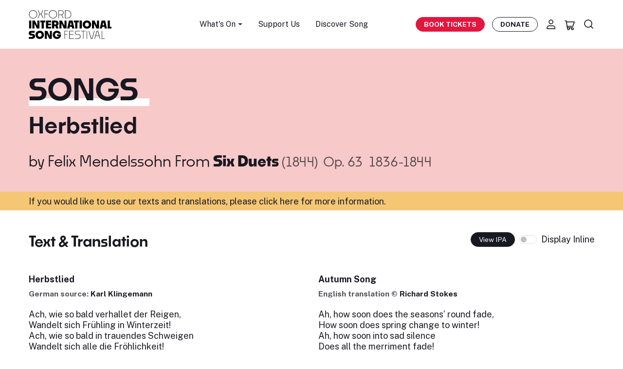

--- FILE ---
content_type: text/html; charset=UTF-8
request_url: https://oxfordsong.org/song/herbstlied-4
body_size: 14896
content:
<!DOCTYPE html>
<html lang="en" prefix="og: http://ogp.me/ns# fb: http://ogp.me/ns/fb#">
<head>
  <meta http-equiv="X-UA-Compatible" content="IE=edge">
  <meta charset="utf-8">
  <meta name="viewport" content="width=device-width, initial-scale=1.0">
  <meta name="google-site-verification" content="VClmJirm01ogrmP95-4hVjAvamk16Wfd1XYYrlSddSE" />

  <!-- DNS Prefetch-->
  <link rel="preconnect" href="https://fonts.gstatic.com/" crossorigin>
  <link rel="preconnect" href="https://fonts.googleapis.com/" crossorigin>
  <link rel="preconnect" href="https://webcomponents.spektrix.com" crossorigin>
  <link rel="preconnect" href="https://use.typekit.net/" crossorigin>
  <link rel="dns-prefetch" href="//fonts.gstatic.com">
  <link rel="dns-prefetch" href="//fonts.googleapis.com">
  <link rel="dns-prefetch" href="//webcomponents.spektrix.com">
  <link rel="dns-prefetch" href="//use.typekit.net">

  <!-- Icons -->
  <link rel="apple-touch-icon" sizes="180x180" href="/apple-touch-icon.png">
  <link rel="icon" type="image/png" sizes="32x32" href="/favicon-32x32.png">
  <link rel="icon" type="image/png" sizes="16x16" href="/favicon-16x16.png">
  <link rel="manifest" href="/site.webmanifest">
  <link rel="mask-icon" href="/safari-pinned-tab.svg" color="#d41313">
  <meta name="msapplication-TileColor" content="#b91d47">
  <meta name="theme-color" content="#ffffff">

      <link rel="stylesheet" href="https://oxfordsong.org/dist/assets/styles-faaf1355.css">
  
  <!-- Jquery-->
  <script src="https://cdnjs.cloudflare.com/ajax/libs/jquery/3.6.4/jquery.min.js"  crossorigin="anonymous"></script>

  <!-- Flexslider JS-->
  <script src="/assets/js/jquery.flexslider-min.js"  crossorigin="anonymous"></script>

  <!-- Main JavaScript file-->
  <script src="/assets/js/site.js"></script>

  <script src="https://t.contentsquare.net/uxa/63507f68f11f0.js"></script>

  
  <script type="module">!function(){const e=document.createElement("link").relList;if(!(e&&e.supports&&e.supports("modulepreload"))){for(const e of document.querySelectorAll('link[rel="modulepreload"]'))r(e);new MutationObserver((e=>{for(const o of e)if("childList"===o.type)for(const e of o.addedNodes)if("LINK"===e.tagName&&"modulepreload"===e.rel)r(e);else if(e.querySelectorAll)for(const o of e.querySelectorAll("link[rel=modulepreload]"))r(o)})).observe(document,{childList:!0,subtree:!0})}function r(e){if(e.ep)return;e.ep=!0;const r=function(e){const r={};return e.integrity&&(r.integrity=e.integrity),e.referrerpolicy&&(r.referrerPolicy=e.referrerpolicy),"use-credentials"===e.crossorigin?r.credentials="include":"anonymous"===e.crossorigin?r.credentials="omit":r.credentials="same-origin",r}(e);fetch(e.href,r)}}();</script>
<script>!function(){var e=document.createElement("script");if(!("noModule"in e)&&"onbeforeload"in e){var t=!1;document.addEventListener("beforeload",(function(n){if(n.target===e)t=!0;else if(!n.target.hasAttribute("nomodule")||!t)return;n.preventDefault()}),!0),e.type="module",e.src=".",document.head.appendChild(e),e.remove()}}();</script>
<script src="https://oxfordsong.org/dist/assets/polyfills-legacy-43d373eb.js" nomodule onload="e=new CustomEvent(&#039;vite-script-loaded&#039;, {detail:{path: &#039;../vite/legacy-polyfills-legacy&#039;}});document.dispatchEvent(e);"></script>
<script type="module" src="https://oxfordsong.org/dist/assets/site-95eb27b3.js" crossorigin onload="e=new CustomEvent(&#039;vite-script-loaded&#039;, {detail:{path: &#039;js/Site.ts&#039;}});document.dispatchEvent(e);"></script>
<link href="https://oxfordsong.org/dist/assets/bootstrap.esm-b22afa3a.js" rel="modulepreload" crossorigin>
<link href="https://oxfordsong.org/dist/assets/Site-911deb98.css" rel="stylesheet" media="print" onload="this.media=&#039;all&#039;">
<script src="https://oxfordsong.org/dist/assets/site-legacy-67bd1a51.js" nomodule onload="e=new CustomEvent(&#039;vite-script-loaded&#039;, {detail:{path: &#039;js/Site-legacy.ts&#039;}});document.dispatchEvent(e);"></script>
  <script type="module" src="https://oxfordsong.org/dist/assets/ticket-79abbfe3.js" crossorigin onload="e=new CustomEvent(&#039;vite-script-loaded&#039;, {detail:{path: &#039;js/ticket/Ticket.ts&#039;}});document.dispatchEvent(e);"></script>
<link href="https://oxfordsong.org/dist/assets/_plugin-vue_export-helper-a2c08dda.js" rel="modulepreload" crossorigin>
<link href="https://oxfordsong.org/dist/assets/Api-02e93dd9.js" rel="modulepreload" crossorigin>
<link href="https://oxfordsong.org/dist/assets/bootstrap.esm-b22afa3a.js" rel="modulepreload" crossorigin>
<link href="https://oxfordsong.org/dist/assets/Api-68178587.css" rel="stylesheet" media="print" onload="this.media=&#039;all&#039;">
<script src="https://oxfordsong.org/dist/assets/ticket-legacy-31c0a9d6.js" nomodule onload="e=new CustomEvent(&#039;vite-script-loaded&#039;, {detail:{path: &#039;js/ticket/Ticket-legacy.ts&#039;}});document.dispatchEvent(e);"></script>

  <!-- Spektrix iFrameResize -->
<script type="text/javascript" src="https://tickets.oxfordsong.org/oxfordsong/website/scripts/integrate.js" ></script>
<!-- /Spektrix iFrameResize -->
  <script src="https://webcomponents.spektrix.com/stable/webcomponents-loader.js"></script>
<script src="https://webcomponents.spektrix.com/stable/spektrix-component-loader.js"
  data-components="spektrix-login-status,spektrix-basket-summary,spektrix-memberships,spektrix-donate,spektrix-merchandise" async></script>


<title>Herbstlied | Song Texts, Lyrics &amp; Translations | Oxford Song</title>
<script>dataLayer = [];
(function(w,d,s,l,i){w[l]=w[l]||[];w[l].push({'gtm.start':
new Date().getTime(),event:'gtm.js'});var f=d.getElementsByTagName(s)[0],
j=d.createElement(s),dl=l!='dataLayer'?'&l='+l:'';j.async=true;j.src=
'https://www.googletagmanager.com/gtm.js?id='+i+dl;f.parentNode.insertBefore(j,f);
})(window,document,'script','dataLayer','GTM-NTKHJL6');
</script><meta name="referrer" content="no-referrer-when-downgrade">
<meta name="robots" content="all">
<meta content="oxfordliederfestival" property="fb:profile_id">
<meta content="en_GB" property="og:locale">
<meta content="Oxford Song" property="og:site_name">
<meta content="website" property="og:type">
<meta content="https://oxfordsong.org/song/herbstlied-4" property="og:url">
<meta content="Herbstlied | Song Texts, Lyrics &amp; Translations | Oxford Song" property="og:title">
<meta content="https://assets-cdn.oxfordsong.org/production/images/Logos/oisf_placeholder.png?w=1200&amp;h=630&amp;q=82&amp;auto=format&amp;fit=crop&amp;dm=1682859615&amp;s=815c038c3567fafe4d961a098745b4ef" property="og:image">
<meta content="1200" property="og:image:width">
<meta content="630" property="og:image:height">
<meta content="https://www.instagram.com/oxfordlieder/" property="og:see_also">
<meta content="https://www.youtube.com/@OxfordLieder" property="og:see_also">
<meta content="https://www.linkedin.com/company/oxford-lieder/about/" property="og:see_also">
<meta content="https://en.wikipedia.org/wiki/Oxford_Lieder_Festival" property="og:see_also">
<meta content="https://www.facebook.com/oxfordliederfestival" property="og:see_also">
<meta content="https://twitter.com/oxfordlieder" property="og:see_also">
<meta name="twitter:card" content="summary_large_image">
<meta name="twitter:site" content="@oxfordlieder">
<meta name="twitter:creator" content="@oxfordlieder">
<meta name="twitter:title" content="Herbstlied | Song Texts, Lyrics &amp; Translations | Oxford Song">
<meta name="twitter:image" content="https://assets-cdn.oxfordsong.org/production/images/Logos/oisf_placeholder.png?w=800&amp;h=418&amp;q=82&amp;auto=format&amp;fit=crop&amp;dm=1682859615&amp;s=7e7454135575a51dc767e708f37e3a65">
<meta name="twitter:image:width" content="800">
<meta name="twitter:image:height" content="418">
<link href="https://oxfordsong.org/song/herbstlied-4" rel="canonical">
<link href="https://oxfordsong.org/" rel="home">
<link type="text/plain" href="https://oxfordsong.org/humans.txt" rel="author"></head>
<body><noscript><iframe src="https://www.googletagmanager.com/ns.html?id=GTM-NTKHJL6"
height="0" width="0" style="display:none;visibility:hidden"></iframe></noscript>





<!-- Adds the navbar-transparent class to make navbar-transparent -->


<nav class="main-navigation navbar  sticky-top">

    <div class="navbar-shadow">

        <div class="container navbar-container">

            <button class="hamburger hamburger--3dx d-inline-flex d-md-none" type="button" aria-label="Menu" aria-controls="mobile-menu-nav">
                <span class="hamburger-box">
                    <span class="hamburger-inner"></span>
                </span>
            </button>

            <a class="navbar-brand logo" href="/">
                <h2 class="h5 mb-0">
					<img src="/assets/layout/logo.svg" width="170" height="59" alt="Oxford International Song Festival Logo" class="img-fluid">
                	<span class="visually-hidden">Oxford International Song Festival</span>
				</h2>
            </a>

            <ul class="navbar-menu d-none d-md-flex fs-sm">

                                <li class="nav-item dropdown">
                    <a class="nav-link dropdown-toggle" href="#" role="button" data-bs-toggle="dropdown" aria-expanded="false">
                        What's On
                    </a>
                    <ul class="dropdown-menu">
                                                    <li><a class="dropdown-item" href="/events">All Events</a></li>
                                                    <li><a class="dropdown-item" href="/springsong2026">Spring Song</a></li>
                                            </ul>
                </li>
                                <li class="nav-item">
                    <a href="/support" class="nav-link">Support Us</a>
                </li>
                <li class="nav-item">
                    <a href="/explore" class="nav-link">Discover Song</a>
                </li>
            </ul>

            <div class="navbar-secondary d-flex align-items-center">

                <a href="/events" class="btn btn-primary book-tickets-navbar btn-sm fw-bold text-uppercase d-none d-xl-inline-flex">Book Tickets</a>

                <a href="/donate" class="btn btn-outline-dark btn-sm  btn-hover-dark navbar-btn-outline fw-bold text-uppercase d-none d-xl-inline-flex">Donate</a>

                <a href="/account" aria-label="Account" title="Account" class="nav-icon nav-icon-account icon-link d-none d-md-inline-flex">
					<svg width="24" height="24" viewBox="0 0 24 24" fill="none" xmlns="http://www.w3.org/2000/svg">
<path d="M16 15H8C5.79086 15 4 16.7909 4 19V21H20V19C20 16.7909 18.2091 15 16 15Z" stroke="black" stroke-width="1.5" stroke-linecap="round" stroke-linejoin="round"/>
<path d="M12 11C14.2091 11 16 9.20914 16 7C16 4.79086 14.2091 3 12 3C9.79086 3 8 4.79086 8 7C8 9.20914 9.79086 11 12 11Z" stroke="black" stroke-width="1.5" stroke-linecap="round" stroke-linejoin="round"/>
</svg>
                </a>
                <a href="/basket" aria-label="Basket" title="Basket" id="header-basket-icon" class="nav-icon nav-icon-basket icon-link d-inline-flex">
                    
<spektrix-basket-summary client-name="oxfordsong"  custom-domain="tickets.oxfordsong.org" >
                        <svg width="24" height="24" viewBox="0 0 24 24" fill="none" xmlns="http://www.w3.org/2000/svg">
<path d="M2 3H4.5L6.5 17H17M17 17C15.8954 17 15 17.8954 15 19C15 20.1046 15.8954 21 17 21C18.1046 21 19 20.1046 19 19C19 17.8954 18.1046 17 17 17ZM6.07142 14H18L21 5H4.78571M11 19C11 20.1046 10.1046 21 9 21C7.89543 21 7 20.1046 7 19C7 17.8954 7.89543 17 9 17C10.1046 17 11 17.8954 11 19Z" stroke="black" stroke-width="1.5" stroke-linecap="round" stroke-linejoin="round"/>
</svg>
                        <span id="header-basket-count" class="d-none position-absolute top-10 start-95 translate-middle badge badge-sm rounded-pill bg-danger">
                            <span data-basket-item-count>0</span>
                            <span class="visually-hidden">items in basket</span>
                        </span>
                     </spektrix-basket-summary>                </a>
                <a href="/search" aria-label="Search" title="Search" class="nav-icon nav-icon-search icon-link d-inline-flex">
					<svg width="24" height="24" viewBox="0 0 24 24" fill="none" xmlns="http://www.w3.org/2000/svg">
<path d="M20 20L15.8033 15.8033M18 10.5C18 6.35786 14.6421 3 10.5 3C6.35786 3 3 6.35786 3 10.5C3 14.6421 6.35786 18 10.5 18C14.6421 18 18 14.6421 18 10.5Z" stroke="black" stroke-width="1.5" stroke-linecap="round" stroke-linejoin="round"/>
</svg>
                </a>
            </div>
        </div>
    </div>
    <div class="mobile-menu-nav" id="mobile-menu-nav">
	<div class="mobile-menu-scroll">
		<ul class="mobile-menu list-unstyled">
			<li class="mobile-nav-item">
				<a href="/events" class="mobile-nav-link">What's On</a>
			</li>

						<li class="mobile-nav-item">
				<a class="mobile-nav-link" href="/events">All Events</a>
			</li>
						<li class="mobile-nav-item">
				<a class="mobile-nav-link" href="/springsong2026">Spring Song</a>
			</li>
			
			<li class="mobile-nav-item">
				<a href="/support" class="mobile-nav-link">Support Us</a>
			</li>
			<li class="mobile-nav-item">
				<a href="/explore" class="mobile-nav-link">Discover Song</a>
			</li>
		</ul>
		<div class="mobile-menu-btns">
			<a href="/account" aria-label="Account" title="Account" class="mobile-nav-icon nav-icon-account icon-link">
				<svg class="fill-current" width="24" height="24" viewBox="0 0 24 24" fill="none" xmlns="http://www.w3.org/2000/svg">
<path d="M16 15H8C5.79086 15 4 16.7909 4 19V21H20V19C20 16.7909 18.2091 15 16 15Z" stroke="black" stroke-width="1.5" stroke-linecap="round" stroke-linejoin="round"/>
<path d="M12 11C14.2091 11 16 9.20914 16 7C16 4.79086 14.2091 3 12 3C9.79086 3 8 4.79086 8 7C8 9.20914 9.79086 11 12 11Z" stroke="black" stroke-width="1.5" stroke-linecap="round" stroke-linejoin="round"/>
</svg>

			</a>
			<a href="/basket" aria-label="Basket" title="Basket" class="mobile-nav-icon nav-icon-basket icon-link">
				<svg class="fill-current" width="24" height="24" viewBox="0 0 24 24" fill="none" xmlns="http://www.w3.org/2000/svg">
<path d="M2 3H4.5L6.5 17H17M17 17C15.8954 17 15 17.8954 15 19C15 20.1046 15.8954 21 17 21C18.1046 21 19 20.1046 19 19C19 17.8954 18.1046 17 17 17ZM6.07142 14H18L21 5H4.78571M11 19C11 20.1046 10.1046 21 9 21C7.89543 21 7 20.1046 7 19C7 17.8954 7.89543 17 9 17C10.1046 17 11 17.8954 11 19Z" stroke="black" stroke-width="1.5" stroke-linecap="round" stroke-linejoin="round"/>
</svg>

			</a>
		</div>
	</div>
</div></nav>

<main>
	
		<section class="block-header-text bg-tertiary py-6">
			<div class="container">
				<h1 class="col-12 col-lg-10 display-1 mb-2 text-uppercase">
					<span class="decoration-underline">Songs</span>
				</h1>
				<h2>Herbstlied</h2>
				<h3 class="col-12 col-lg-10 fw-heading-medium mb-0 mt-4">
									by
					<a href="https://oxfordsong.org/composer/felix-mendelssohn">Felix Mendelssohn</a>
				
									From
					<span class="">
    <span class="song-title">
                    <a href="https://oxfordsong.org/song/six-duets" class="fw-bold">
        
        Six Duets

                    </a>
        
                    <small class="text-muted">(1844)</small>
        
                    <small class="text-muted mx-1">Op. 63</small>
        
                    <small class="text-muted">1836-1844</small>
            </span>
    </span>
								</h3>
			</div>
		</section>
				<section class="bg-warning py-1">
			<div class="container">
				<span>If you would like to use our texts and translations, <a href="/explore/using-our-texts-translations">please click here for more information</a>.</span>
			</div>
		</section>
						
				
							<section class="py-6">
				<div class="container">
					
            
    <div class="d-flex">
        <div class="me-auto">
            <h3>
                Text &amp; Translation            </h3>
        </div>
        <div>
                                        <a href="herbstlied-4/ipa" class="btn btn-dark btn-sm d-block me-2">View IPA</a>
               
        </div>
        <div>
                                        <div class="form-check form-switch">
                    <input class="form-check-input" type="checkbox" id="flexSwitchCheckDefault" onclick="toggleDivs()">
                    <label class="form-check-label" for="flexSwitchCheckDefault">Display Inline</label>
                </div>
                    </div>
    </div> 

        <div id="sidebyside" class="d-block">
            <div class="row">
                                <div class="col-sm-6">
                        
<p class="fw-bold mt-3">
            Herbstlied
         <br />
        <small class="text-muted">
                German source:
                <a href="https://oxfordsong.org/poet/karl-klingemann">Karl Klingemann</a>
    </small>
    </p>
<div class="songtext lh-sm">
    Ach, wie so bald verhallet der Reigen,<br />
Wandelt sich Frühling in Winterzeit!<br />
Ach, wie so bald in trauendes Schweigen<br />
Wandelt sich alle die Fröhlichkeit!<br />
<br />
Bald sind die letzten Klänge verflogen!<br />
Bald sind die letzten Sänger gezogen!<br />
Bald ist das letzte Grün dahin!<br />
Alle sie wollen heimwärts zieh’n!<br />
Wandelt sich Lust in sehnendes Leid!<br />
<br />
War’t ihr ein Traum, ihr Liebesgedanken?<br />
Süss wie der Lenz, und schnell verweht?<br />
Eines, nur eines will nimmer wanken:<br />
Es ist das Sehnen, das nimmer vergeht.
</div>
                </div>
                                                <div class="col-sm-6">
                        
<p class="fw-bold mt-3">
            Autumn Song
         <br />
        <small class="text-muted">
                English translation &copy;
                <a href="https://oxfordsong.org/poet/richard-stokes">Richard Stokes</a>
    </small>
    </p>
<div class="songtext lh-sm">
    Ah, how soon does the seasons’ round fade,<br />
How soon does spring change to winter!<br />
Ah, how soon into sad silence<br />
Does all the merriment fade!<br />
<br />
The last sounds will soon have vanished!<br />
The last songsters will soon have gone!<br />
The last verdure will soon have fled!<br />
All of them wish to return home!<br />
<br />
Pleasure changes to yearning anguish!<br />
Were you a dream, you thoughts of love?<br />
Sweet as the spring, and quickly gone?<br />
One thing alone shall never falter:<br />
That is the yearning which never fades.
</div>
    <p class="mt-3"><small>Translations by Richard Stokes, author of The Book of Lieder (Faber, 2005)</small></p>
                </div>
                            </div>
        </div>

                <div id="inline" class="d-none">
        				
<p class="fw-bold mt-3">

            Herbstlied
            <br />
        <small class="text-muted">
        German source:
        <a href="https://oxfordsong.org/poet/karl-klingemann">Karl Klingemann</a>
    </small>
    </p>
<p class="fw-bold mt-3">
    Autumn Song     <br />
        <small class="text-muted">
        English source:
        <a href="https://oxfordsong.org/poet/richard-stokes">Richard Stokes</a>
    </small>
    </p>

<div class="songtext mt-3">
    
        
                                                                                                                                                                                                                                                                                                                                                                                    
                                                                                                                                                                                                                                                                                                                                                                                    
            <p class="src-verse mb-4">
                    <span lang="" class="src-line">Ach, wie so bald verhallet der Reigen,</span><br />
                        <em class="src-trans fw-light">Ah, how soon does the seasons’ round fade,</em><br />
                                <span lang="" class="src-line">Wandelt sich Frühling in Winterzeit!</span><br />
                        <em class="src-trans fw-light">How soon does spring change to winter!</em><br />
                                <span lang="" class="src-line">Ach, wie so bald in trauendes Schweigen</span><br />
                        <em class="src-trans fw-light">Ah, how soon into sad silence</em><br />
                                <span lang="" class="src-line">Wandelt sich alle die Fröhlichkeit!</span><br />
                        <em class="src-trans fw-light">Does all the merriment fade!</em><br />
                            </pane>
            <p class="src-verse mb-4">
                    <span lang="" class="src-line">Bald sind die letzten Klänge verflogen!</span><br />
                        <em class="src-trans fw-light">The last sounds will soon have vanished!</em><br />
                                <span lang="" class="src-line">Bald sind die letzten Sänger gezogen!</span><br />
                        <em class="src-trans fw-light">The last songsters will soon have gone!</em><br />
                                <span lang="" class="src-line">Bald ist das letzte Grün dahin!</span><br />
                        <em class="src-trans fw-light">The last verdure will soon have fled!</em><br />
                                <span lang="" class="src-line">Alle sie wollen heimwärts zieh’n!</span><br />
                        <em class="src-trans fw-light">All of them wish to return home!</em><br />
                                <span lang="" class="src-line">Wandelt sich Lust in sehnendes Leid!</span><br />
                            </pane>
            <p class="src-verse mb-4">
                    <span lang="" class="src-line">War’t ihr ein Traum, ihr Liebesgedanken?</span><br />
                        <em class="src-trans fw-light">Pleasure changes to yearning anguish!</em><br />
                                <span lang="" class="src-line">Süss wie der Lenz, und schnell verweht?</span><br />
                        <em class="src-trans fw-light">Were you a dream, you thoughts of love?</em><br />
                                <span lang="" class="src-line">Eines, nur eines will nimmer wanken:</span><br />
                        <em class="src-trans fw-light">Sweet as the spring, and quickly gone?</em><br />
                                <span lang="" class="src-line">Es ist das Sehnen, das nimmer vergeht.</span><br />
                        <em class="src-trans fw-light">One thing alone shall never falter:</em><br />
                            </pane>
    </div>                    </div>
        

				</div>
			</section>
		

				<section class="py-6">
			<div class="container">
				<div class="row">
					<div
						class="col-lg-6">
																			<h3>Composer</h3>
							<div class="row">
	<div class="col-md-2 text-center">
		

<a href="https://oxfordsong.org/composer/felix-mendelssohn" class="composer-tile pb-3 pb-lg-4 mb-6">
    
    

    <img class="img-fluid artist-tile-img mb-2 mb-lg-3" loading="lazy" width=200 height=200 src="https://assets-cdn.oxfordsong.org/production/images/Artists/Felix-Mendelssohn-crop.jpg?w=200&amp;h=200&amp;q=90&amp;auto=format&amp;fit=crop&amp;dm=1695827412&amp;s=e35b202846b3185b04cfdce44076442d" alt="Felix Mendelssohn" />
     

    </a>	</div>
	<div class="col-md-9">
		<h4>
			<a href="https://oxfordsong.org/composer/felix-mendelssohn" title="Find out more about Felix Mendelssohn">Felix Mendelssohn</a>
		</h4>
		<p>Jakob Ludwig Felix Mendelssohn Bartholdy (3 February 1809 – 4 November 1847), brother of Fanny Mendelssohn and grandson of Haskalah and Enlightenment philosopher Moses Mendelssohn, was a German composer, pianist, organist and conductor of the early…</p>
	</div>
</div>
						
					</div>
					<div
						class="col-lg-6">
																			<h3>Poet</h3>
							<div class="row">
	<div class="col-md-2 text-center">
		

<a href="https://oxfordsong.org/poet/karl-klingemann" class="poet-tile pb-3 pb-lg-4 mb-6">
 
    

    <img class="img-fluid artist-tile-img mb-2 mb-lg-3" loading="lazy" width=200 height=200 src="https://assets-cdn.oxfordsong.org/production/images/Logos/oisf_placeholder.png?w=200&amp;h=200&amp;q=90&amp;auto=format&amp;fit=crop&amp;dm=1682859615&amp;s=a5023ebda140927bf91d18b23caa78ac" alt="Karl Klingemann" />
     

    </a>	</div>
	<div class="col-md-9">
		<h4>
			<a href="https://oxfordsong.org/poet/karl-klingemann" title="Find out more about Karl Klingemann">Karl Klingemann</a>
		</h4>
		<p></p>
	</div>
</div>
											</div>
				</div>
			</div>
		</section>
				<section class="py-6">
			<div class="container">
				<h3>Performances</h3>
																	<h4 class="mt-3">Previously performed at:</h4>
					<ul class="list-group">
													<li class="list-group-item">
								<span class="d-flex justify-content-between flex-wrap">
									<span class=""><a href="https://oxfordsong.org/events/61-forest-twilight-sophie-karthäuser-stephan-loges-eugene-asti">61. Forest Twilight: Sophie Karthäuser, Stephan Loges &amp; Eugene Asti</a></span>
									<span class="text-muted small">22 Oct 2019</span>
								</span>
							</li>
													<li class="list-group-item">
								<span class="d-flex justify-content-between flex-wrap">
									<span class=""><a href="https://oxfordsong.org/events/kathleen-ferrier-award-winners">Kathleen Ferrier Award Winners</a></span>
									<span class="text-muted small">18 Oct 2016</span>
								</span>
							</li>
											</ul>
							</div>
		</section>
		
		<section class="block-banner block bg-primary py-7">

    <div class="container">

        <div class="row align-items-md-center">

            <div class="col-12 col-md-4 col-lg-3 offset-lg-1 text-center text-md-right col-banner-img">
                <svg class="fill-current banner-icon mb-5 mb-md-0" width="223" height="194" viewBox="0 0 223 194" fill="none" xmlns="http://www.w3.org/2000/svg">
<path d="M141.5 178C186.511 178 223 141.511 223 96.5C223 51.4888 186.511 15 141.5 15C96.4888 15 60 51.4888 60 96.5C60 141.511 96.4888 178 141.5 178Z" fill="#F7C9C8"/>
<path d="M197.413 15.5002C186.493 4.26067 171.014 -1.35911 155.426 0.279995C139.577 1.84705 124.675 8.55655 112.989 19.3728C111.637 20.5436 110.556 21.5343 109.655 22.3448L108.123 23.8758L106.592 22.3448C105.691 21.5343 104.609 20.5436 103.258 19.3728C91.5718 8.55655 76.6691 1.84705 60.8203 0.279995C45.2329 -1.35911 29.7536 4.26067 18.8333 15.5002C-6.27778 41.9149 -6.27778 83.3697 18.8333 109.793L18.9234 109.884L99.7439 189.857C101.888 192.28 104.898 193.766 108.123 194C111.349 193.766 114.358 192.28 116.503 189.857L132.721 173.826L137.226 169.323L174.618 132.309L179.033 127.896L197.323 109.884L197.413 109.793C222.29 83.4148 222.101 42.05 197.413 15.5002ZM140.848 156.877L134.072 150.105C137.055 148.736 139.776 146.844 142.091 144.521L154.435 132.273C156.706 129.913 158.589 127.202 160.021 124.257L166.824 131.138L140.848 156.877ZM94.0225 103.057L71.272 80.4068C69.5421 78.3804 69.5421 75.4084 71.272 73.382C73.2182 71.2566 76.5159 71.0945 78.6603 73.0218L101.366 95.708C102.582 96.9238 104.564 96.9238 105.781 95.708C106.997 94.4922 106.997 92.5109 105.781 91.2951L75.5068 61.0168C73.7048 59.0534 73.7048 56.0454 75.5068 54.0821C76.4348 53.0374 77.7233 52.398 79.1108 52.2809C80.4984 52.2178 81.8589 52.7042 82.895 53.6318L113.124 83.9371C114.34 85.1529 116.322 85.1529 117.539 83.9371C118.755 82.7213 118.755 80.74 117.539 79.5242L94.6983 56.7209C92.8061 54.6855 92.9233 51.4974 94.9596 49.6061C96.8877 47.8139 99.8791 47.8139 101.816 49.6061L136.956 84.7297L137.136 89.0526C126.954 95.2307 123.431 108.316 129.117 118.773C129.964 120.259 131.829 120.808 133.352 120.033C134.784 119.142 135.325 117.323 134.613 115.801C130.369 107.983 133.27 98.2117 141.091 93.9699C141.127 93.9518 141.154 93.9338 141.19 93.9158C141.65 93.5736 142.073 93.1773 142.452 92.745C143.073 92.1687 143.398 91.3401 143.353 90.4935L142.992 72.8417C142.839 67.0598 147.146 62.1245 152.903 61.4941L156.147 110.037C156.94 116.602 154.687 123.176 150.02 127.869L137.676 140.117C129.459 148.402 116.079 148.483 107.763 140.297L67.3977 100.04C65.4155 97.9776 65.4155 94.7174 67.3977 92.655C69.434 90.6196 72.7317 90.6106 74.777 92.646L74.786 92.655L88.4813 106.344L89.6076 107.47C90.8239 108.686 92.8061 108.686 94.0225 107.47C95.2389 106.254 95.2389 104.273 94.0225 103.057ZM192.809 105.372L187.313 110.865L182.808 115.368L171.185 126.752L162.085 117.593C162.553 114.882 162.607 112.126 162.265 109.397L158.841 58.1528C158.742 56.5317 157.399 55.2709 155.778 55.2709H153.165C143.785 55.7752 136.487 63.6195 136.676 73.0128L136.766 75.8047L106.132 45.1841C101.789 40.9243 94.8514 40.8882 90.4545 45.0941C89.148 46.3459 88.1569 47.8859 87.5713 49.5971L87.2109 49.2368C82.5887 44.941 75.3446 45.2111 71.0468 49.8403C66.9472 54.2442 66.9652 61.0708 71.0918 65.4567L71.5423 65.907C69.8034 66.4474 68.2266 67.411 66.9472 68.6989C62.5052 73.1389 62.4692 80.3257 66.8571 84.8197L67.5779 85.5402C65.884 86.0626 64.3343 86.9902 63.0729 88.242C60.9194 90.3945 59.7211 93.3124 59.7391 96.3475C59.649 99.3555 60.8293 102.264 62.9828 104.363L103.348 144.71C109.682 151.005 118.692 153.833 127.495 152.275L136.451 161.218L135.334 162.299L133.982 163.65L112.178 185.264C110.979 187.507 108.204 188.353 105.961 187.155C105.159 186.723 104.501 186.066 104.069 185.264L80.9128 162.299L76.4078 157.886L33.4297 115.377L28.9246 110.874L23.4285 105.381C0.632959 81.4154 0.632959 43.7882 23.4285 19.8231C44.8725 -2.33176 78.39 5.41344 99.0231 24.0559C100.285 25.1367 101.366 26.1273 102.177 26.9379C104.699 29.2795 106.051 30.6304 108.123 30.6304C110.196 30.6304 111.547 29.2795 114.07 26.9379C114.881 26.1273 115.962 25.1367 117.223 24.0559C137.857 5.41344 171.374 -2.33176 192.818 19.8231C215.569 43.7792 215.542 81.3884 192.809 105.372Z" fill="black"/>
</svg>

            </div>

            <div class="col-12 col-md-8 col-lg-7 ps-md-7 text-center text-md-left col-banner-text">

                <h2 class="mb-1"><span class="fw-heading-light">Help us with a</span> Donation</h2>

                <p class="mb-3 text-white">Enjoying our texts and translations? Help us continue to offer this service to all.</p>

                <p class="mt-4 mb-0">

                    <a href="/donate" class="btn btn-dark">Make a Donation</a>

                </p>

            </div>

        </div>

    </div>

</section>

</main>

<footer class="site-footer pt-7 pt-lg-8 pb-5 pb-lg-7">
	<div class="container">
		<div class="row justify-content-center">
			<div class="col-12 col-lg-3 col-footer-1 d-flex flex-column align-items-center align-items-lg-start fs-xs mb-5">
	 			<img src="/assets/layout/logo.svg" width="200" height="114" class="footer-logo pb-5 pb-lg-6" alt="Oxford International Song Festival Logo">
				<a href="https://goo.gl/maps/Rkccmy2Q5iNgiaY96" title="View on Google Maps" class="icon-link no-filter contact-link d-flex map-link pb-2 pb-lg-3">
                    <svg class="fill-current" width="24" height="24" viewBox="0 0 24 24" fill="none" xmlns="http://www.w3.org/2000/svg">
<path d="M12 14C13.6569 14 15 12.6569 15 11C15 9.34315 13.6569 8 12 8C10.3431 8 9 9.34315 9 11C9 12.6569 10.3431 14 12 14Z" stroke="black" stroke-width="1.5" stroke-linecap="round" stroke-linejoin="round"/>
<path d="M12 21C16.4183 19 20 15.4183 20 11C20 6.58172 16.4183 3 12 3C7.58172 3 4 6.58172 4 11C4 15.4183 7.58172 19 12 21Z" stroke="black" stroke-width="1.5" stroke-linecap="round" stroke-linejoin="round"/>
</svg>

					<div class="map-address">37 Fairacres Road
						<span class="d-inline-block">Oxford OX4 1TH</span>
					</div>
				</a>
				<a href="tel:+441865591276" title="Call Us" class="icon-link no-filter contact-link d-flex phone-link">
                    <svg class="fill-current" width="24" height="24" viewBox="0 0 24 24" fill="none" xmlns="http://www.w3.org/2000/svg">
<path d="M20.9994 19.1864V16.4767C21.0104 16.0337 20.8579 15.6021 20.5709 15.264C19.7615 14.3106 16.9855 13.7008 15.8851 13.935C15.0273 14.1176 14.4272 14.9788 13.8405 15.5644C11.5746 14.2785 9.69858 12.4062 8.41019 10.1448C8.9969 9.55929 9.85987 8.96036 10.0428 8.10428C10.2771 7.00777 9.66813 4.24949 8.72131 3.43684C8.38828 3.151 7.96247 2.99577 7.52325 3.00009H4.80811C3.77358 3.00106 2.91287 3.92895 3.00706 4.96919C3 13.935 10 21 19.0264 20.9929C20.0722 21.0873 21.0036 20.2223 20.9994 19.1864Z" stroke="black" stroke-width="1.5" stroke-linecap="round" stroke-linejoin="round"/>
</svg>

					<div>01865 591 276</div>
				</a>
			</div>
			<div class="col-12 col-lg-5 col-footer-2">
				<div class="row justify-content-center footer-menus pt-4 pb-4 pt-lg-2 pb-lg-0 mt-lg-1">
					<div class="col col-footer-menu col-lg-6 fs-xs">
						<ul class="list-unstyled footer-menu mb-0">
							<li class="footer-menu-item">
							    <a href="/events" class="footer-menu-link">What's On</a>
                            </li>
                            <li class="footer-menu-item">
                                <a href="/about" class="footer-menu-link">About Us</a>
                            </li>
                            <li class="footer-menu-item">
                                <a href="/education" class="footer-menu-link">Education</a>
                            </li>
                            <li class="footer-menu-item">
                                <a href="/access" class="footer-menu-link">Access information</a>
                            </li>
                            <li class="footer-menu-item">
                                <a href="/visiting-oxford" class="footer-menu-link">Visit Oxford</a>
                            </li>
                            <li class="footer-menu-item">
                                <a href="/events/past" class="footer-menu-link">Past Events</a>
                            </li>
						</ul>
					</div>
					<div class="col col-footer-menu col-lg-6 fs-xs">
						<ul class="list-unstyled footer-menu mb-0">
                            <li class="footer-menu-item">
                                <a href="/donate" class="footer-menu-link">Donate</a>
                            </li>
							 
								<li class="footer-menu-item">
									<a href="https://oxfordsong.org/stories-in-song" class="footer-menu-link">The Festival</a>
								</li>
							                            <li class="footer-menu-item">
                                <a href="/faqs" class="footer-menu-link">FAQs</a>
                            </li>
                            <li class="footer-menu-item">
                                <a href="/vacancies" class="footer-menu-link">Vacancies</a>
                            </li>
                            <li class="footer-menu-item">
                                <a href="/contact" class="footer-menu-link">Contact</a>
                            </li>
						</ul>
					</div>
				</div>
			</div>
			<div class="col col-lg-4 col-footer-4 d-flex d-lg-block flex-column align-items-center pt-4 pt-lg-0">
				<h3 class="mb-2">Stay in Touch</h3>
				<p class="fs-sm pb-lg-1">Join our newsletter to stay in the loop with our upcoming events.</p> 
				<a href="/newsletter" class="btn btn-dark mb-3">Subscribe</a>
				<div class="social d-flex flex-column flex-lg-row">
					<h4 class="mb-2 mb-lg-0">Follow us</h4>
					<ul class="social-links list-inline ms-lg-2 ms-xl-4 mb-0">
						<li class="social-item list-inline-item">
						<a aria-label="Find us on Facebook" title="Find us on Facebook" href="https://www.facebook.com/oxfordinternationalsongfestival" class="social-link" target="_blank">
                        <svg class="fill-current" width="33" height="32" viewBox="0 0 33 32" fill="none" xmlns="http://www.w3.org/2000/svg">
<circle cx="16.4998" cy="15.7693" r="15.5193" fill="#181821" stroke="#181821" stroke-width="0.5"/>
<path fill-rule="evenodd" clip-rule="evenodd" d="M17.5387 23.1281H14.7418V16.2939H13.3442V13.9391H14.7418V12.5253C14.7418 10.6043 15.5306 9.46143 17.7728 9.46143H19.6391V11.8171H18.4727C17.5998 11.8171 17.5421 12.1462 17.5421 12.7604L17.5383 13.9391H19.652L19.4046 16.2939H17.5383V23.1281H17.5387Z" fill="white"/>
</svg>

						</a>
					</li>
					<li class="social-item list-inline-item">
						<a aria-label="Find us on Twitter" title="Find us on Twitter" href="https://twitter.com/OxfordSong" class="social-link" target="_blank">
                        <svg class="fill-current" width="32" height="32" viewBox="0 0 32 32" fill="none" xmlns="http://www.w3.org/2000/svg">
<circle cx="16.0383" cy="15.7693" r="15.5193" fill="#181821" stroke="#181821" stroke-width="0.5"/>
<path fill-rule="evenodd" clip-rule="evenodd" d="M21.6634 11.4559C22.2871 11.0623 22.7657 10.4382 22.9903 9.69467C22.4063 10.06 21.761 10.3243 21.0725 10.4673C20.5231 9.84774 19.7378 9.46143 18.8687 9.46143C17.2014 9.46143 15.8503 10.8873 15.8503 12.6458C15.8503 12.8955 15.8754 13.1387 15.9272 13.3711C13.4185 13.238 11.194 11.9716 9.70377 10.0436C9.44374 10.5156 9.29515 11.0623 9.29515 11.6454C9.29515 12.7497 9.82817 13.7246 10.6385 14.2968C10.1435 14.2804 9.67785 14.1355 9.2701 13.8986V13.9378C9.2701 15.4812 10.3102 16.7686 11.6933 17.0602C11.4393 17.1349 11.1732 17.1723 10.8968 17.1723C10.7024 17.1723 10.5124 17.1531 10.3292 17.1158C10.7128 18.3804 11.8281 19.3025 13.1498 19.3271C12.1157 20.1817 10.8139 20.6901 9.39968 20.6901C9.15606 20.6901 8.91504 20.6765 8.6792 20.6464C10.0156 21.5493 11.6026 22.0769 13.3079 22.0769C18.8627 22.0769 21.8984 17.2242 21.8984 13.0157C21.8984 12.8772 21.8966 12.7397 21.8906 12.6039C22.4806 12.1547 22.9938 11.5935 23.3972 10.9548C22.8555 11.2081 22.2733 11.3793 21.6634 11.4559Z" fill="white"/>
</svg>

						</a>
					</li>
					<li class="social-item list-inline-item">
						<a aria-label="Find us on Instagram" title="Find us on Instagram" href="https://www.instagram.com/oxfordsong/" class="social-link" target="_blank">
                        <svg class="fill-current" width="33" height="32" viewBox="0 0 33 32" fill="none" xmlns="http://www.w3.org/2000/svg">
<circle cx="16.5769" cy="15.7693" r="15.5193" fill="#181821" stroke="#181821" stroke-width="0.5"/>
<g clip-path="url(#clip0_546_1819)">
<path d="M16.5037 12.8554C14.8001 12.8554 13.426 14.2581 13.426 15.9972C13.426 17.7362 14.8001 19.139 16.5037 19.139C18.2073 19.139 19.5814 17.7362 19.5814 15.9972C19.5814 14.2581 18.2073 12.8554 16.5037 12.8554ZM16.5037 18.0397C15.4028 18.0397 14.5028 17.1237 14.5028 15.9972C14.5028 14.8706 15.4001 13.9546 16.5037 13.9546C17.6073 13.9546 18.5046 14.8706 18.5046 15.9972C18.5046 17.1237 17.6046 18.0397 16.5037 18.0397ZM20.4251 12.7269C20.4251 13.1343 20.1037 13.4597 19.7073 13.4597C19.3082 13.4597 18.9894 13.1315 18.9894 12.7269C18.9894 12.3222 19.3109 11.994 19.7073 11.994C20.1037 11.994 20.4251 12.3222 20.4251 12.7269ZM22.4635 13.4706C22.418 12.489 22.1984 11.6194 21.4939 10.903C20.7921 10.1866 19.9403 9.9624 18.9787 9.91318C17.9876 9.85576 15.0171 9.85576 14.026 9.91318C13.0671 9.95967 12.2153 10.1839 11.5109 10.9003C10.8064 11.6167 10.5894 12.4862 10.5412 13.4679C10.485 14.4796 10.485 17.512 10.5412 18.5237C10.5867 19.5054 10.8064 20.3749 11.5109 21.0913C12.2153 21.8077 13.0644 22.0319 14.026 22.0812C15.0171 22.1386 17.9876 22.1386 18.9787 22.0812C19.9403 22.0347 20.7921 21.8104 21.4939 21.0913C22.1957 20.3749 22.4153 19.5054 22.4635 18.5237C22.5198 17.512 22.5198 14.4823 22.4635 13.4706ZM21.1832 19.6093C20.9742 20.1452 20.5698 20.5581 20.0421 20.7741C19.2519 21.094 17.3769 21.0202 16.5037 21.0202C15.6305 21.0202 13.7528 21.0913 12.9653 20.7741C12.4403 20.5608 12.0359 20.1479 11.8242 19.6093C11.5109 18.8026 11.5832 16.8886 11.5832 15.9972C11.5832 15.1058 11.5135 13.189 11.8242 12.3851C12.0332 11.8491 12.4376 11.4362 12.9653 11.2202C13.7555 10.9003 15.6305 10.9741 16.5037 10.9741C17.3769 10.9741 19.2546 10.903 20.0421 11.2202C20.5671 11.4335 20.9716 11.8464 21.1832 12.3851C21.4966 13.1917 21.4242 15.1058 21.4242 15.9972C21.4242 16.8886 21.4966 18.8054 21.1832 19.6093Z" fill="white"/>
</g>
<defs>
<clipPath id="clip0_546_1819">
<rect width="12" height="14" fill="white" transform="translate(10.501 9)"/>
</clipPath>
</defs>
</svg>

						</a>
					</li>
						<li class="social-item list-inline-item">
						<a aria-label="Find us on YouTube" title="Find us on YouTube" href="https://www.youtube.com/@Oxfordsongfestival" class="social-link" target="_blank">
                        <svg class="fill-current" width="32" height="32" viewBox="0 0 32 32" fill="none" xmlns="http://www.w3.org/2000/svg">
<circle cx="16.1155" cy="15.7693" r="15.5193" fill="#181821" stroke="#181821" stroke-width="0.5"/>
<path d="M22.7722 19.3053C22.6102 19.9077 22.1352 20.3826 21.5329 20.5449C20.4324 20.8459 16.0306 20.8459 16.0306 20.8459C16.0306 20.8459 11.6289 20.8459 10.5285 20.5563C9.93773 20.3942 9.45115 19.9076 9.2891 19.3053C8.99951 18.2049 8.99951 15.923 8.99951 15.923C8.99951 15.923 8.99951 13.6295 9.2891 12.5406C9.45132 11.9383 9.92614 11.4634 10.5286 11.3011C11.6405 11 16.0308 11 16.0308 11C16.0308 11 20.4324 11 21.5329 11.2896C22.1353 11.4518 22.6102 11.9267 22.7724 12.529C23.0619 13.6295 23.0619 15.9114 23.0619 15.9114C23.0619 15.9114 23.0735 18.2049 22.7722 19.3053ZM14.6291 13.8148V18.0311L18.2895 15.923L14.6291 13.8148Z" fill="white"/>
</svg>

						</a>
					</li>
					</ul>
				</div>
			</div>
		</div>
	</div>
</footer><footer class="legal-footer pt-5 pb-7">
	<div class="container">
		<div class="row">
			<div class="col-12 col-lg-7 col-legal-1  col-xl-8 fs-xs">
				<p class="mb-1">All information &copy; Oxford Lieder 2026</p>
				<p class="mb-3 mb-lg-0">Registered in England No. 5485276. Registered Charity No. 1111458.</p>
			</div>
			<div class="col-12 col-lg-5 col-legal-2 col-xl-4 fs-xs">
				<ul class="list-unstyled barred-menu legal-menu mb-0">
					<li class="barred-menu-item">
					<a href="/privacy" class="footer-menu-link">Privacy Policy</a>
				</li>
				<li class="barred-menu-item">
					<a href="/ticketing-policy" class="footer-menu-link">Ticketing Policy</a>
				</li> 
				</ul>
			</div>
		</div>
	</div>
</footer>
<div class="offcanvas offcanvas-end" tabindex="-1" id="ticketSelector" aria-labelledby="ticketSelectorLabel">
	<div class="offcanvas-header">
		<h5 id="ticketSelectorLabel">Select Tickets</h5>
		<button type="button" class="btn-close text-reset" data-bs-dismiss="offcanvas" aria-label="Close"></button>
	</div>
	<div class="offcanvas-body">
		<div id="ticketSelectorContent"></div>
	</div>
</div>




<script type="application/ld+json">{"@context":"https://schema.org","@graph":[{"@type":"WebSite","author":{"@id":"https://oxfordsong.org#identity"},"copyrightHolder":{"@id":"https://oxfordsong.org#identity"},"copyrightYear":"2016","creator":{"@id":"#creator"},"dateCreated":"2023-02-19T13:41:23+00:00","dateModified":"2023-03-20T14:13:12+00:00","datePublished":"2016-10-07T00:00:00+01:00","headline":"Herbstlied | Song Texts, Lyrics & Translations","image":{"@type":"ImageObject","url":"https://assets-cdn.oxfordsong.org/production/images/Logos/oisf_placeholder.png?w=1200&h=630&q=82&auto=format&fit=crop&dm=1682859615&s=815c038c3567fafe4d961a098745b4ef"},"inLanguage":"en-gb","mainEntityOfPage":"https://oxfordsong.org/song/herbstlied-4","name":"Herbstlied | Song Texts, Lyrics & Translations","publisher":{"@id":"#creator"},"url":"https://oxfordsong.org/song/herbstlied-4"},{"@id":"https://oxfordsong.org#identity","@type":"Organization","address":{"@type":"PostalAddress","addressCountry":"United Kingdom","addressLocality":"Oxford","addressRegion":"Oxfordshire","postalCode":"OX4 1TH","streetAddress":"37 Fairacres Road"},"alternateName":"Oxford Lieder","description":"The Oxford Festival is the focal point of Oxford Lieder’s year, presenting more than 50 concerts and dozens of other events celebrating the unique art form of song. It is well established as one of the world’s leading song festivals and the biggest in the UK, attracting many of the world’s greatest artists.","email":"info@oxfordsong.org","image":{"@type":"ImageObject","height":"450","url":"https://assets-cdn.oxfordsong.org/production/images/Misc/oisf_icon.png?w=450&h=450&q=90&auto=format&fit=crop&dm=1686133751&s=7efe49cb0c0a7996254135eb9b322b5a","width":"450"},"logo":{"@type":"ImageObject","height":"60","url":"https://assets-cdn.oxfordsong.org/production/images/Misc/oisf_icon.png?w=600&h=60&q=82&fm=png&fit=clip&dm=1686133751&s=32bf77d373107d3f8da437f9f62da1b6","width":"60"},"name":"Oxford Song","sameAs":["https://twitter.com/oxfordlieder","https://www.facebook.com/oxfordliederfestival","https://en.wikipedia.org/wiki/Oxford_Lieder_Festival","https://www.linkedin.com/company/oxford-lieder/about/","https://www.youtube.com/@OxfordLieder","https://www.instagram.com/oxfordlieder/"],"telephone":"+44(0)1865 591 276","url":"https://oxfordsong.org"},{"@id":"#creator","@type":"Organization"},{"@type":"BreadcrumbList","description":"Breadcrumbs list","itemListElement":[{"@type":"ListItem","item":"https://oxfordsong.org/","name":"Home Page","position":1},{"@type":"ListItem","item":"https://oxfordsong.org/song/herbstlied-4","name":"Herbstlied","position":2}],"name":"Breadcrumbs"}]}</script><script>function toggleDivs() {
        const sidebyside = document.getElementById("sidebyside");
        const inline = document.getElementById("inline");

        if (sidebyside.classList.contains("d-block")) {
            sidebyside.classList.replace("d-block", "d-none");
            inline.classList.replace("d-none", "d-block");
        } else {
            sidebyside.classList.replace("d-none", "d-block");
            inline.classList.replace("d-block", "d-none");
        }
    };</script></body>
</html>


--- FILE ---
content_type: text/css; charset=utf-8
request_url: https://fonts.googleapis.com/css2?family=Public+Sans:ital,wght@0,300;0,400;0,700;1,300;1,700&display=swap
body_size: 307
content:
/* vietnamese */
@font-face {
  font-family: 'Public Sans';
  font-style: italic;
  font-weight: 300;
  font-display: swap;
  src: url(https://fonts.gstatic.com/s/publicsans/v21/ijwTs572Xtc6ZYQws9YVwnNDTJPax8s3JimW3w.woff2) format('woff2');
  unicode-range: U+0102-0103, U+0110-0111, U+0128-0129, U+0168-0169, U+01A0-01A1, U+01AF-01B0, U+0300-0301, U+0303-0304, U+0308-0309, U+0323, U+0329, U+1EA0-1EF9, U+20AB;
}
/* latin-ext */
@font-face {
  font-family: 'Public Sans';
  font-style: italic;
  font-weight: 300;
  font-display: swap;
  src: url(https://fonts.gstatic.com/s/publicsans/v21/ijwTs572Xtc6ZYQws9YVwnNDTJLax8s3JimW3w.woff2) format('woff2');
  unicode-range: U+0100-02BA, U+02BD-02C5, U+02C7-02CC, U+02CE-02D7, U+02DD-02FF, U+0304, U+0308, U+0329, U+1D00-1DBF, U+1E00-1E9F, U+1EF2-1EFF, U+2020, U+20A0-20AB, U+20AD-20C0, U+2113, U+2C60-2C7F, U+A720-A7FF;
}
/* latin */
@font-face {
  font-family: 'Public Sans';
  font-style: italic;
  font-weight: 300;
  font-display: swap;
  src: url(https://fonts.gstatic.com/s/publicsans/v21/ijwTs572Xtc6ZYQws9YVwnNDTJzax8s3Jik.woff2) format('woff2');
  unicode-range: U+0000-00FF, U+0131, U+0152-0153, U+02BB-02BC, U+02C6, U+02DA, U+02DC, U+0304, U+0308, U+0329, U+2000-206F, U+20AC, U+2122, U+2191, U+2193, U+2212, U+2215, U+FEFF, U+FFFD;
}
/* vietnamese */
@font-face {
  font-family: 'Public Sans';
  font-style: italic;
  font-weight: 700;
  font-display: swap;
  src: url(https://fonts.gstatic.com/s/publicsans/v21/ijwTs572Xtc6ZYQws9YVwnNDTJPax8s3JimW3w.woff2) format('woff2');
  unicode-range: U+0102-0103, U+0110-0111, U+0128-0129, U+0168-0169, U+01A0-01A1, U+01AF-01B0, U+0300-0301, U+0303-0304, U+0308-0309, U+0323, U+0329, U+1EA0-1EF9, U+20AB;
}
/* latin-ext */
@font-face {
  font-family: 'Public Sans';
  font-style: italic;
  font-weight: 700;
  font-display: swap;
  src: url(https://fonts.gstatic.com/s/publicsans/v21/ijwTs572Xtc6ZYQws9YVwnNDTJLax8s3JimW3w.woff2) format('woff2');
  unicode-range: U+0100-02BA, U+02BD-02C5, U+02C7-02CC, U+02CE-02D7, U+02DD-02FF, U+0304, U+0308, U+0329, U+1D00-1DBF, U+1E00-1E9F, U+1EF2-1EFF, U+2020, U+20A0-20AB, U+20AD-20C0, U+2113, U+2C60-2C7F, U+A720-A7FF;
}
/* latin */
@font-face {
  font-family: 'Public Sans';
  font-style: italic;
  font-weight: 700;
  font-display: swap;
  src: url(https://fonts.gstatic.com/s/publicsans/v21/ijwTs572Xtc6ZYQws9YVwnNDTJzax8s3Jik.woff2) format('woff2');
  unicode-range: U+0000-00FF, U+0131, U+0152-0153, U+02BB-02BC, U+02C6, U+02DA, U+02DC, U+0304, U+0308, U+0329, U+2000-206F, U+20AC, U+2122, U+2191, U+2193, U+2212, U+2215, U+FEFF, U+FFFD;
}
/* vietnamese */
@font-face {
  font-family: 'Public Sans';
  font-style: normal;
  font-weight: 300;
  font-display: swap;
  src: url(https://fonts.gstatic.com/s/publicsans/v21/ijwRs572Xtc6ZYQws9YVwnNJfJ7QwOk1Fig.woff2) format('woff2');
  unicode-range: U+0102-0103, U+0110-0111, U+0128-0129, U+0168-0169, U+01A0-01A1, U+01AF-01B0, U+0300-0301, U+0303-0304, U+0308-0309, U+0323, U+0329, U+1EA0-1EF9, U+20AB;
}
/* latin-ext */
@font-face {
  font-family: 'Public Sans';
  font-style: normal;
  font-weight: 300;
  font-display: swap;
  src: url(https://fonts.gstatic.com/s/publicsans/v21/ijwRs572Xtc6ZYQws9YVwnNIfJ7QwOk1Fig.woff2) format('woff2');
  unicode-range: U+0100-02BA, U+02BD-02C5, U+02C7-02CC, U+02CE-02D7, U+02DD-02FF, U+0304, U+0308, U+0329, U+1D00-1DBF, U+1E00-1E9F, U+1EF2-1EFF, U+2020, U+20A0-20AB, U+20AD-20C0, U+2113, U+2C60-2C7F, U+A720-A7FF;
}
/* latin */
@font-face {
  font-family: 'Public Sans';
  font-style: normal;
  font-weight: 300;
  font-display: swap;
  src: url(https://fonts.gstatic.com/s/publicsans/v21/ijwRs572Xtc6ZYQws9YVwnNGfJ7QwOk1.woff2) format('woff2');
  unicode-range: U+0000-00FF, U+0131, U+0152-0153, U+02BB-02BC, U+02C6, U+02DA, U+02DC, U+0304, U+0308, U+0329, U+2000-206F, U+20AC, U+2122, U+2191, U+2193, U+2212, U+2215, U+FEFF, U+FFFD;
}
/* vietnamese */
@font-face {
  font-family: 'Public Sans';
  font-style: normal;
  font-weight: 400;
  font-display: swap;
  src: url(https://fonts.gstatic.com/s/publicsans/v21/ijwRs572Xtc6ZYQws9YVwnNJfJ7QwOk1Fig.woff2) format('woff2');
  unicode-range: U+0102-0103, U+0110-0111, U+0128-0129, U+0168-0169, U+01A0-01A1, U+01AF-01B0, U+0300-0301, U+0303-0304, U+0308-0309, U+0323, U+0329, U+1EA0-1EF9, U+20AB;
}
/* latin-ext */
@font-face {
  font-family: 'Public Sans';
  font-style: normal;
  font-weight: 400;
  font-display: swap;
  src: url(https://fonts.gstatic.com/s/publicsans/v21/ijwRs572Xtc6ZYQws9YVwnNIfJ7QwOk1Fig.woff2) format('woff2');
  unicode-range: U+0100-02BA, U+02BD-02C5, U+02C7-02CC, U+02CE-02D7, U+02DD-02FF, U+0304, U+0308, U+0329, U+1D00-1DBF, U+1E00-1E9F, U+1EF2-1EFF, U+2020, U+20A0-20AB, U+20AD-20C0, U+2113, U+2C60-2C7F, U+A720-A7FF;
}
/* latin */
@font-face {
  font-family: 'Public Sans';
  font-style: normal;
  font-weight: 400;
  font-display: swap;
  src: url(https://fonts.gstatic.com/s/publicsans/v21/ijwRs572Xtc6ZYQws9YVwnNGfJ7QwOk1.woff2) format('woff2');
  unicode-range: U+0000-00FF, U+0131, U+0152-0153, U+02BB-02BC, U+02C6, U+02DA, U+02DC, U+0304, U+0308, U+0329, U+2000-206F, U+20AC, U+2122, U+2191, U+2193, U+2212, U+2215, U+FEFF, U+FFFD;
}
/* vietnamese */
@font-face {
  font-family: 'Public Sans';
  font-style: normal;
  font-weight: 700;
  font-display: swap;
  src: url(https://fonts.gstatic.com/s/publicsans/v21/ijwRs572Xtc6ZYQws9YVwnNJfJ7QwOk1Fig.woff2) format('woff2');
  unicode-range: U+0102-0103, U+0110-0111, U+0128-0129, U+0168-0169, U+01A0-01A1, U+01AF-01B0, U+0300-0301, U+0303-0304, U+0308-0309, U+0323, U+0329, U+1EA0-1EF9, U+20AB;
}
/* latin-ext */
@font-face {
  font-family: 'Public Sans';
  font-style: normal;
  font-weight: 700;
  font-display: swap;
  src: url(https://fonts.gstatic.com/s/publicsans/v21/ijwRs572Xtc6ZYQws9YVwnNIfJ7QwOk1Fig.woff2) format('woff2');
  unicode-range: U+0100-02BA, U+02BD-02C5, U+02C7-02CC, U+02CE-02D7, U+02DD-02FF, U+0304, U+0308, U+0329, U+1D00-1DBF, U+1E00-1E9F, U+1EF2-1EFF, U+2020, U+20A0-20AB, U+20AD-20C0, U+2113, U+2C60-2C7F, U+A720-A7FF;
}
/* latin */
@font-face {
  font-family: 'Public Sans';
  font-style: normal;
  font-weight: 700;
  font-display: swap;
  src: url(https://fonts.gstatic.com/s/publicsans/v21/ijwRs572Xtc6ZYQws9YVwnNGfJ7QwOk1.woff2) format('woff2');
  unicode-range: U+0000-00FF, U+0131, U+0152-0153, U+02BB-02BC, U+02C6, U+02DA, U+02DC, U+0304, U+0308, U+0329, U+2000-206F, U+20AC, U+2122, U+2191, U+2193, U+2212, U+2215, U+FEFF, U+FFFD;
}


--- FILE ---
content_type: application/javascript; charset=utf-8
request_url: https://oxfordsong.org/dist/assets/_plugin-vue_export-helper-a2c08dda.js
body_size: 24567
content:
function vn(e,t){const n=Object.create(null),s=e.split(",");for(let r=0;r<s.length;r++)n[s[r]]=!0;return t?r=>!!n[r.toLowerCase()]:r=>!!n[r]}const U={},ze=[],ue=()=>{},Ir=()=>!1,Pr=/^on[^a-z]/,$t=e=>Pr.test(e),Cn=e=>e.startsWith("onUpdate:"),q=Object.assign,Tn=(e,t)=>{const n=e.indexOf(t);n>-1&&e.splice(n,1)},Ar=Object.prototype.hasOwnProperty,N=(e,t)=>Ar.call(e,t),O=Array.isArray,Ve=e=>_t(e)==="[object Map]",Bt=e=>_t(e)==="[object Set]",Qn=e=>_t(e)==="[object Date]",P=e=>typeof e=="function",W=e=>typeof e=="string",ft=e=>typeof e=="symbol",D=e=>e!==null&&typeof e=="object",As=e=>D(e)&&P(e.then)&&P(e.catch),Ms=Object.prototype.toString,_t=e=>Ms.call(e),Mr=e=>_t(e).slice(8,-1),Fs=e=>_t(e)==="[object Object]",On=e=>W(e)&&e!=="NaN"&&e[0]!=="-"&&""+parseInt(e,10)===e,At=vn(",key,ref,ref_for,ref_key,onVnodeBeforeMount,onVnodeMounted,onVnodeBeforeUpdate,onVnodeUpdated,onVnodeBeforeUnmount,onVnodeUnmounted"),Lt=e=>{const t=Object.create(null);return n=>t[n]||(t[n]=e(n))},Fr=/-(\w)/g,_e=Lt(e=>e.replace(Fr,(t,n)=>n?n.toUpperCase():"")),Rr=/\B([A-Z])/g,Xe=Lt(e=>e.replace(Rr,"-$1").toLowerCase()),Wt=Lt(e=>e.charAt(0).toUpperCase()+e.slice(1)),sn=Lt(e=>e?"on".concat(Wt(e)):""),ut=(e,t)=>!Object.is(e,t),Mt=(e,t)=>{for(let n=0;n<e.length;n++)e[n](t)},Nt=(e,t,n)=>{Object.defineProperty(e,t,{configurable:!0,enumerable:!1,value:n})},an=e=>{const t=parseFloat(e);return isNaN(t)?e:t};let Xn;const dn=()=>Xn||(Xn=typeof globalThis<"u"?globalThis:typeof self<"u"?self:typeof window<"u"?window:typeof global<"u"?global:{});function In(e){if(O(e)){const t={};for(let n=0;n<e.length;n++){const s=e[n],r=W(s)?Hr(s):In(s);if(r)for(const i in r)t[i]=r[i]}return t}else{if(W(e))return e;if(D(e))return e}}const Nr=/;(?![^(]*\))/g,jr=/:([^]+)/,Sr=/\/\*[^]*?\*\//g;function Hr(e){const t={};return e.replace(Sr,"").split(Nr).forEach(n=>{if(n){const s=n.split(jr);s.length>1&&(t[s[0].trim()]=s[1].trim())}}),t}function Pn(e){let t="";if(W(e))t=e;else if(O(e))for(let n=0;n<e.length;n++){const s=Pn(e[n]);s&&(t+=s+" ")}else if(D(e))for(const n in e)e[n]&&(t+=n+" ");return t.trim()}const Kr="itemscope,allowfullscreen,formnovalidate,ismap,nomodule,novalidate,readonly",Dr=vn(Kr);function Rs(e){return!!e||e===""}function Ur(e,t){if(e.length!==t.length)return!1;let n=!0;for(let s=0;n&&s<e.length;s++)n=zt(e[s],t[s]);return n}function zt(e,t){if(e===t)return!0;let n=Qn(e),s=Qn(t);if(n||s)return n&&s?e.getTime()===t.getTime():!1;if(n=ft(e),s=ft(t),n||s)return e===t;if(n=O(e),s=O(t),n||s)return n&&s?Ur(e,t):!1;if(n=D(e),s=D(t),n||s){if(!n||!s)return!1;const r=Object.keys(e).length,i=Object.keys(t).length;if(r!==i)return!1;for(const o in e){const c=e.hasOwnProperty(o),u=t.hasOwnProperty(o);if(c&&!u||!c&&u||!zt(e[o],t[o]))return!1}}return String(e)===String(t)}function Ns(e,t){return e.findIndex(n=>zt(n,t))}const il=e=>W(e)?e:e==null?"":O(e)||D(e)&&(e.toString===Ms||!P(e.toString))?JSON.stringify(e,js,2):String(e),js=(e,t)=>t&&t.__v_isRef?js(e,t.value):Ve(t)?{["Map(".concat(t.size,")")]:[...t.entries()].reduce((n,[s,r])=>(n["".concat(s," =>")]=r,n),{})}:Bt(t)?{["Set(".concat(t.size,")")]:[...t.values()]}:D(t)&&!O(t)&&!Fs(t)?String(t):t;let ie;class Ss{constructor(t=!1){this.detached=t,this._active=!0,this.effects=[],this.cleanups=[],this.parent=ie,!t&&ie&&(this.index=(ie.scopes||(ie.scopes=[])).push(this)-1)}get active(){return this._active}run(t){if(this._active){const n=ie;try{return ie=this,t()}finally{ie=n}}}on(){ie=this}off(){ie=this.parent}stop(t){if(this._active){let n,s;for(n=0,s=this.effects.length;n<s;n++)this.effects[n].stop();for(n=0,s=this.cleanups.length;n<s;n++)this.cleanups[n]();if(this.scopes)for(n=0,s=this.scopes.length;n<s;n++)this.scopes[n].stop(!0);if(!this.detached&&this.parent&&!t){const r=this.parent.scopes.pop();r&&r!==this&&(this.parent.scopes[this.index]=r,r.index=this.index)}this.parent=void 0,this._active=!1}}}function ol(e){return new Ss(e)}function $r(e,t=ie){t&&t.active&&t.effects.push(e)}function Br(){return ie}function ll(e){ie&&ie.cleanups.push(e)}const An=e=>{const t=new Set(e);return t.w=0,t.n=0,t},Hs=e=>(e.w&Ie)>0,Ks=e=>(e.n&Ie)>0,Lr=({deps:e})=>{if(e.length)for(let t=0;t<e.length;t++)e[t].w|=Ie},Wr=e=>{const{deps:t}=e;if(t.length){let n=0;for(let s=0;s<t.length;s++){const r=t[s];Hs(r)&&!Ks(r)?r.delete(e):t[n++]=r,r.w&=~Ie,r.n&=~Ie}t.length=n}},jt=new WeakMap;let rt=0,Ie=1;const hn=30;let ce;const Ue=Symbol(""),pn=Symbol("");class Mn{constructor(t,n=null,s){this.fn=t,this.scheduler=n,this.active=!0,this.deps=[],this.parent=void 0,$r(this,s)}run(){if(!this.active)return this.fn();let t=ce,n=Te;for(;t;){if(t===this)return;t=t.parent}try{return this.parent=ce,ce=this,Te=!0,Ie=1<<++rt,rt<=hn?Lr(this):Zn(this),this.fn()}finally{rt<=hn&&Wr(this),Ie=1<<--rt,ce=this.parent,Te=n,this.parent=void 0,this.deferStop&&this.stop()}}stop(){ce===this?this.deferStop=!0:this.active&&(Zn(this),this.onStop&&this.onStop(),this.active=!1)}}function Zn(e){const{deps:t}=e;if(t.length){for(let n=0;n<t.length;n++)t[n].delete(e);t.length=0}}let Te=!0;const Ds=[];function Ze(){Ds.push(Te),Te=!1}function Ge(){const e=Ds.pop();Te=e===void 0?!0:e}function se(e,t,n){if(Te&&ce){let s=jt.get(e);s||jt.set(e,s=new Map);let r=s.get(n);r||s.set(n,r=An()),Us(r)}}function Us(e,t){let n=!1;rt<=hn?Ks(e)||(e.n|=Ie,n=!Hs(e)):n=!e.has(ce),n&&(e.add(ce),ce.deps.push(e))}function ye(e,t,n,s,r,i){const o=jt.get(e);if(!o)return;let c=[];if(t==="clear")c=[...o.values()];else if(n==="length"&&O(e)){const u=Number(s);o.forEach((a,m)=>{(m==="length"||m>=u)&&c.push(a)})}else switch(n!==void 0&&c.push(o.get(n)),t){case"add":O(e)?On(n)&&c.push(o.get("length")):(c.push(o.get(Ue)),Ve(e)&&c.push(o.get(pn)));break;case"delete":O(e)||(c.push(o.get(Ue)),Ve(e)&&c.push(o.get(pn)));break;case"set":Ve(e)&&c.push(o.get(Ue));break}if(c.length===1)c[0]&&gn(c[0]);else{const u=[];for(const a of c)a&&u.push(...a);gn(An(u))}}function gn(e,t){const n=O(e)?e:[...e];for(const s of n)s.computed&&Gn(s);for(const s of n)s.computed||Gn(s)}function Gn(e,t){(e!==ce||e.allowRecurse)&&(e.scheduler?e.scheduler():e.run())}function zr(e,t){var n;return(n=jt.get(e))==null?void 0:n.get(t)}const Vr=vn("__proto__,__v_isRef,__isVue"),$s=new Set(Object.getOwnPropertyNames(Symbol).filter(e=>e!=="arguments"&&e!=="caller").map(e=>Symbol[e]).filter(ft)),qr=Fn(),kr=Fn(!1,!0),Jr=Fn(!0),es=Yr();function Yr(){const e={};return["includes","indexOf","lastIndexOf"].forEach(t=>{e[t]=function(...n){const s=j(this);for(let i=0,o=this.length;i<o;i++)se(s,"get",i+"");const r=s[t](...n);return r===-1||r===!1?s[t](...n.map(j)):r}}),["push","pop","shift","unshift","splice"].forEach(t=>{e[t]=function(...n){Ze();const s=j(this)[t].apply(this,n);return Ge(),s}}),e}function Qr(e){const t=j(this);return se(t,"has",e),t.hasOwnProperty(e)}function Fn(e=!1,t=!1){return function(s,r,i){if(r==="__v_isReactive")return!e;if(r==="__v_isReadonly")return e;if(r==="__v_isShallow")return t;if(r==="__v_raw"&&i===(e?t?di:Vs:t?zs:Ws).get(s))return s;const o=O(s);if(!e){if(o&&N(es,r))return Reflect.get(es,r,i);if(r==="hasOwnProperty")return Qr}const c=Reflect.get(s,r,i);return(ft(r)?$s.has(r):Vr(r))||(e||se(s,"get",r),t)?c:k(c)?o&&On(r)?c:c.value:D(c)?e?qs(c):jn(c):c}}const Xr=Bs(),Zr=Bs(!0);function Bs(e=!1){return function(n,s,r,i){let o=n[s];if(Je(o)&&k(o)&&!k(r))return!1;if(!e&&(!St(r)&&!Je(r)&&(o=j(o),r=j(r)),!O(n)&&k(o)&&!k(r)))return o.value=r,!0;const c=O(n)&&On(s)?Number(s)<n.length:N(n,s),u=Reflect.set(n,s,r,i);return n===j(i)&&(c?ut(r,o)&&ye(n,"set",s,r):ye(n,"add",s,r)),u}}function Gr(e,t){const n=N(e,t);e[t];const s=Reflect.deleteProperty(e,t);return s&&n&&ye(e,"delete",t,void 0),s}function ei(e,t){const n=Reflect.has(e,t);return(!ft(t)||!$s.has(t))&&se(e,"has",t),n}function ti(e){return se(e,"iterate",O(e)?"length":Ue),Reflect.ownKeys(e)}const Ls={get:qr,set:Xr,deleteProperty:Gr,has:ei,ownKeys:ti},ni={get:Jr,set(e,t){return!0},deleteProperty(e,t){return!0}},si=q({},Ls,{get:kr,set:Zr}),Rn=e=>e,Vt=e=>Reflect.getPrototypeOf(e);function vt(e,t,n=!1,s=!1){e=e.__v_raw;const r=j(e),i=j(t);n||(t!==i&&se(r,"get",t),se(r,"get",i));const{has:o}=Vt(r),c=s?Rn:n?Hn:at;if(o.call(r,t))return c(e.get(t));if(o.call(r,i))return c(e.get(i));e!==r&&e.get(t)}function Ct(e,t=!1){const n=this.__v_raw,s=j(n),r=j(e);return t||(e!==r&&se(s,"has",e),se(s,"has",r)),e===r?n.has(e):n.has(e)||n.has(r)}function Tt(e,t=!1){return e=e.__v_raw,!t&&se(j(e),"iterate",Ue),Reflect.get(e,"size",e)}function ts(e){e=j(e);const t=j(this);return Vt(t).has.call(t,e)||(t.add(e),ye(t,"add",e,e)),this}function ns(e,t){t=j(t);const n=j(this),{has:s,get:r}=Vt(n);let i=s.call(n,e);i||(e=j(e),i=s.call(n,e));const o=r.call(n,e);return n.set(e,t),i?ut(t,o)&&ye(n,"set",e,t):ye(n,"add",e,t),this}function ss(e){const t=j(this),{has:n,get:s}=Vt(t);let r=n.call(t,e);r||(e=j(e),r=n.call(t,e)),s&&s.call(t,e);const i=t.delete(e);return r&&ye(t,"delete",e,void 0),i}function rs(){const e=j(this),t=e.size!==0,n=e.clear();return t&&ye(e,"clear",void 0,void 0),n}function Ot(e,t){return function(s,r){const i=this,o=i.__v_raw,c=j(o),u=t?Rn:e?Hn:at;return!e&&se(c,"iterate",Ue),o.forEach((a,m)=>s.call(r,u(a),u(m),i))}}function It(e,t,n){return function(...s){const r=this.__v_raw,i=j(r),o=Ve(i),c=e==="entries"||e===Symbol.iterator&&o,u=e==="keys"&&o,a=r[e](...s),m=n?Rn:t?Hn:at;return!t&&se(i,"iterate",u?pn:Ue),{next(){const{value:E,done:v}=a.next();return v?{value:E,done:v}:{value:c?[m(E[0]),m(E[1])]:m(E),done:v}},[Symbol.iterator](){return this}}}}function ve(e){return function(...t){return e==="delete"?!1:this}}function ri(){const e={get(i){return vt(this,i)},get size(){return Tt(this)},has:Ct,add:ts,set:ns,delete:ss,clear:rs,forEach:Ot(!1,!1)},t={get(i){return vt(this,i,!1,!0)},get size(){return Tt(this)},has:Ct,add:ts,set:ns,delete:ss,clear:rs,forEach:Ot(!1,!0)},n={get(i){return vt(this,i,!0)},get size(){return Tt(this,!0)},has(i){return Ct.call(this,i,!0)},add:ve("add"),set:ve("set"),delete:ve("delete"),clear:ve("clear"),forEach:Ot(!0,!1)},s={get(i){return vt(this,i,!0,!0)},get size(){return Tt(this,!0)},has(i){return Ct.call(this,i,!0)},add:ve("add"),set:ve("set"),delete:ve("delete"),clear:ve("clear"),forEach:Ot(!0,!0)};return["keys","values","entries",Symbol.iterator].forEach(i=>{e[i]=It(i,!1,!1),n[i]=It(i,!0,!1),t[i]=It(i,!1,!0),s[i]=It(i,!0,!0)}),[e,n,t,s]}const[ii,oi,li,ci]=ri();function Nn(e,t){const n=t?e?ci:li:e?oi:ii;return(s,r,i)=>r==="__v_isReactive"?!e:r==="__v_isReadonly"?e:r==="__v_raw"?s:Reflect.get(N(n,r)&&r in s?n:s,r,i)}const fi={get:Nn(!1,!1)},ui={get:Nn(!1,!0)},ai={get:Nn(!0,!1)},Ws=new WeakMap,zs=new WeakMap,Vs=new WeakMap,di=new WeakMap;function hi(e){switch(e){case"Object":case"Array":return 1;case"Map":case"Set":case"WeakMap":case"WeakSet":return 2;default:return 0}}function pi(e){return e.__v_skip||!Object.isExtensible(e)?0:hi(Mr(e))}function jn(e){return Je(e)?e:Sn(e,!1,Ls,fi,Ws)}function gi(e){return Sn(e,!1,si,ui,zs)}function qs(e){return Sn(e,!0,ni,ai,Vs)}function Sn(e,t,n,s,r){if(!D(e)||e.__v_raw&&!(t&&e.__v_isReactive))return e;const i=r.get(e);if(i)return i;const o=pi(e);if(o===0)return e;const c=new Proxy(e,o===2?s:n);return r.set(e,c),c}function qe(e){return Je(e)?qe(e.__v_raw):!!(e&&e.__v_isReactive)}function Je(e){return!!(e&&e.__v_isReadonly)}function St(e){return!!(e&&e.__v_isShallow)}function ks(e){return qe(e)||Je(e)}function j(e){const t=e&&e.__v_raw;return t?j(t):e}function Js(e){return Nt(e,"__v_skip",!0),e}const at=e=>D(e)?jn(e):e,Hn=e=>D(e)?qs(e):e;function Ys(e){Te&&ce&&(e=j(e),Us(e.dep||(e.dep=An())))}function Qs(e,t){e=j(e);const n=e.dep;n&&gn(n)}function k(e){return!!(e&&e.__v_isRef===!0)}function cl(e){return mi(e,!1)}function mi(e,t){return k(e)?e:new _i(e,t)}class _i{constructor(t,n){this.__v_isShallow=n,this.dep=void 0,this.__v_isRef=!0,this._rawValue=n?t:j(t),this._value=n?t:at(t)}get value(){return Ys(this),this._value}set value(t){const n=this.__v_isShallow||St(t)||Je(t);t=n?t:j(t),ut(t,this._rawValue)&&(this._rawValue=t,this._value=n?t:at(t),Qs(this))}}function bi(e){return k(e)?e.value:e}const xi={get:(e,t,n)=>bi(Reflect.get(e,t,n)),set:(e,t,n,s)=>{const r=e[t];return k(r)&&!k(n)?(r.value=n,!0):Reflect.set(e,t,n,s)}};function Xs(e){return qe(e)?e:new Proxy(e,xi)}function fl(e){const t=O(e)?new Array(e.length):{};for(const n in e)t[n]=Ei(e,n);return t}class yi{constructor(t,n,s){this._object=t,this._key=n,this._defaultValue=s,this.__v_isRef=!0}get value(){const t=this._object[this._key];return t===void 0?this._defaultValue:t}set value(t){this._object[this._key]=t}get dep(){return zr(j(this._object),this._key)}}function Ei(e,t,n){const s=e[t];return k(s)?s:new yi(e,t,n)}class wi{constructor(t,n,s,r){this._setter=n,this.dep=void 0,this.__v_isRef=!0,this.__v_isReadonly=!1,this._dirty=!0,this.effect=new Mn(t,()=>{this._dirty||(this._dirty=!0,Qs(this))}),this.effect.computed=this,this.effect.active=this._cacheable=!r,this.__v_isReadonly=s}get value(){const t=j(this);return Ys(t),(t._dirty||!t._cacheable)&&(t._dirty=!1,t._value=t.effect.run()),t._value}set value(t){this._setter(t)}}function vi(e,t,n=!1){let s,r;const i=P(e);return i?(s=e,r=ue):(s=e.get,r=e.set),new wi(s,r,i||!r,n)}function Oe(e,t,n,s){let r;try{r=s?e(...s):e()}catch(i){qt(i,t,n)}return r}function ae(e,t,n,s){if(P(e)){const i=Oe(e,t,n,s);return i&&As(i)&&i.catch(o=>{qt(o,t,n)}),i}const r=[];for(let i=0;i<e.length;i++)r.push(ae(e[i],t,n,s));return r}function qt(e,t,n,s=!0){const r=t?t.vnode:null;if(t){let i=t.parent;const o=t.proxy,c=n;for(;i;){const a=i.ec;if(a){for(let m=0;m<a.length;m++)if(a[m](e,o,c)===!1)return}i=i.parent}const u=t.appContext.config.errorHandler;if(u){Oe(u,null,10,[e,o,c]);return}}Ci(e,n,r,s)}function Ci(e,t,n,s=!0){console.error(e)}let dt=!1,mn=!1;const Z=[];let me=0;const ke=[];let xe=null,Se=0;const Zs=Promise.resolve();let Kn=null;function Ti(e){const t=Kn||Zs;return e?t.then(this?e.bind(this):e):t}function Oi(e){let t=me+1,n=Z.length;for(;t<n;){const s=t+n>>>1;ht(Z[s])<e?t=s+1:n=s}return t}function Dn(e){(!Z.length||!Z.includes(e,dt&&e.allowRecurse?me+1:me))&&(e.id==null?Z.push(e):Z.splice(Oi(e.id),0,e),Gs())}function Gs(){!dt&&!mn&&(mn=!0,Kn=Zs.then(tr))}function Ii(e){const t=Z.indexOf(e);t>me&&Z.splice(t,1)}function Pi(e){O(e)?ke.push(...e):(!xe||!xe.includes(e,e.allowRecurse?Se+1:Se))&&ke.push(e),Gs()}function is(e,t=dt?me+1:0){for(;t<Z.length;t++){const n=Z[t];n&&n.pre&&(Z.splice(t,1),t--,n())}}function er(e){if(ke.length){const t=[...new Set(ke)];if(ke.length=0,xe){xe.push(...t);return}for(xe=t,xe.sort((n,s)=>ht(n)-ht(s)),Se=0;Se<xe.length;Se++)xe[Se]();xe=null,Se=0}}const ht=e=>e.id==null?1/0:e.id,Ai=(e,t)=>{const n=ht(e)-ht(t);if(n===0){if(e.pre&&!t.pre)return-1;if(t.pre&&!e.pre)return 1}return n};function tr(e){mn=!1,dt=!0,Z.sort(Ai);const t=ue;try{for(me=0;me<Z.length;me++){const n=Z[me];n&&n.active!==!1&&Oe(n,null,14)}}finally{me=0,Z.length=0,er(),dt=!1,Kn=null,(Z.length||ke.length)&&tr()}}function Mi(e,t,...n){if(e.isUnmounted)return;const s=e.vnode.props||U;let r=n;const i=t.startsWith("update:"),o=i&&t.slice(7);if(o&&o in s){const m="".concat(o==="modelValue"?"model":o,"Modifiers"),{number:E,trim:v}=s[m]||U;v&&(r=n.map(A=>W(A)?A.trim():A)),E&&(r=n.map(an))}let c,u=s[c=sn(t)]||s[c=sn(_e(t))];!u&&i&&(u=s[c=sn(Xe(t))]),u&&ae(u,e,6,r);const a=s[c+"Once"];if(a){if(!e.emitted)e.emitted={};else if(e.emitted[c])return;e.emitted[c]=!0,ae(a,e,6,r)}}function nr(e,t,n=!1){const s=t.emitsCache,r=s.get(e);if(r!==void 0)return r;const i=e.emits;let o={},c=!1;if(!P(e)){const u=a=>{const m=nr(a,t,!0);m&&(c=!0,q(o,m))};!n&&t.mixins.length&&t.mixins.forEach(u),e.extends&&u(e.extends),e.mixins&&e.mixins.forEach(u)}return!i&&!c?(D(e)&&s.set(e,null),null):(O(i)?i.forEach(u=>o[u]=null):q(o,i),D(e)&&s.set(e,o),o)}function kt(e,t){return!e||!$t(t)?!1:(t=t.slice(2).replace(/Once$/,""),N(e,t[0].toLowerCase()+t.slice(1))||N(e,Xe(t))||N(e,t))}let J=null,Jt=null;function Ht(e){const t=J;return J=e,Jt=e&&e.type.__scopeId||null,t}function ul(e){Jt=e}function al(){Jt=null}function Fi(e,t=J,n){if(!t||e._n)return e;const s=(...r)=>{s._d&&ms(-1);const i=Ht(t);let o;try{o=e(...r)}finally{Ht(i),s._d&&ms(1)}return o};return s._n=!0,s._c=!0,s._d=!0,s}function rn(e){const{type:t,vnode:n,proxy:s,withProxy:r,props:i,propsOptions:[o],slots:c,attrs:u,emit:a,render:m,renderCache:E,data:v,setupState:A,ctx:B,inheritAttrs:R}=e;let z,Y;const Q=Ht(e);try{if(n.shapeFlag&4){const M=r||s;z=ge(m.call(M,M,E,i,A,v,B)),Y=u}else{const M=t;z=ge(M.length>1?M(i,{attrs:u,slots:c,emit:a}):M(i,null)),Y=t.props?u:Ri(u)}}catch(M){ct.length=0,qt(M,e,1),z=ne(Pe)}let X=z;if(Y&&R!==!1){const M=Object.keys(Y),{shapeFlag:we}=X;M.length&&we&7&&(o&&M.some(Cn)&&(Y=Ni(Y,o)),X=Ye(X,Y))}return n.dirs&&(X=Ye(X),X.dirs=X.dirs?X.dirs.concat(n.dirs):n.dirs),n.transition&&(X.transition=n.transition),z=X,Ht(Q),z}const Ri=e=>{let t;for(const n in e)(n==="class"||n==="style"||$t(n))&&((t||(t={}))[n]=e[n]);return t},Ni=(e,t)=>{const n={};for(const s in e)(!Cn(s)||!(s.slice(9)in t))&&(n[s]=e[s]);return n};function ji(e,t,n){const{props:s,children:r,component:i}=e,{props:o,children:c,patchFlag:u}=t,a=i.emitsOptions;if(t.dirs||t.transition)return!0;if(n&&u>=0){if(u&1024)return!0;if(u&16)return s?os(s,o,a):!!o;if(u&8){const m=t.dynamicProps;for(let E=0;E<m.length;E++){const v=m[E];if(o[v]!==s[v]&&!kt(a,v))return!0}}}else return(r||c)&&(!c||!c.$stable)?!0:s===o?!1:s?o?os(s,o,a):!0:!!o;return!1}function os(e,t,n){const s=Object.keys(t);if(s.length!==Object.keys(e).length)return!0;for(let r=0;r<s.length;r++){const i=s[r];if(t[i]!==e[i]&&!kt(n,i))return!0}return!1}function Si({vnode:e,parent:t},n){for(;t&&t.subTree===e;)(e=t.vnode).el=n,t=t.parent}const Hi=e=>e.__isSuspense;function Ki(e,t){t&&t.pendingBranch?O(e)?t.effects.push(...e):t.effects.push(e):Pi(e)}function dl(e,t){return Un(e,null,t)}const Pt={};function on(e,t,n){return Un(e,t,n)}function Un(e,t,{immediate:n,deep:s,flush:r,onTrack:i,onTrigger:o}=U){var c;const u=Br()===((c=V)==null?void 0:c.scope)?V:null;let a,m=!1,E=!1;if(k(e)?(a=()=>e.value,m=St(e)):qe(e)?(a=()=>e,s=!0):O(e)?(E=!0,m=e.some(M=>qe(M)||St(M)),a=()=>e.map(M=>{if(k(M))return M.value;if(qe(M))return De(M);if(P(M))return Oe(M,u,2)})):P(e)?t?a=()=>Oe(e,u,2):a=()=>{if(!(u&&u.isUnmounted))return v&&v(),ae(e,u,3,[A])}:a=ue,t&&s){const M=a;a=()=>De(M())}let v,A=M=>{v=Q.onStop=()=>{Oe(M,u,4)}},B;if(mt)if(A=ue,t?n&&ae(t,u,3,[a(),E?[]:void 0,A]):a(),r==="sync"){const M=jo();B=M.__watcherHandles||(M.__watcherHandles=[])}else return ue;let R=E?new Array(e.length).fill(Pt):Pt;const z=()=>{if(Q.active)if(t){const M=Q.run();(s||m||(E?M.some((we,et)=>ut(we,R[et])):ut(M,R)))&&(v&&v(),ae(t,u,3,[M,R===Pt?void 0:E&&R[0]===Pt?[]:R,A]),R=M)}else Q.run()};z.allowRecurse=!!t;let Y;r==="sync"?Y=z:r==="post"?Y=()=>te(z,u&&u.suspense):(z.pre=!0,u&&(z.id=u.uid),Y=()=>Dn(z));const Q=new Mn(a,Y);t?n?z():R=Q.run():r==="post"?te(Q.run.bind(Q),u&&u.suspense):Q.run();const X=()=>{Q.stop(),u&&u.scope&&Tn(u.scope.effects,Q)};return B&&B.push(X),X}function Di(e,t,n){const s=this.proxy,r=W(e)?e.includes(".")?sr(s,e):()=>s[e]:e.bind(s,s);let i;P(t)?i=t:(i=t.handler,n=t);const o=V;Qe(this);const c=Un(r,i.bind(s),n);return o?Qe(o):$e(),c}function sr(e,t){const n=t.split(".");return()=>{let s=e;for(let r=0;r<n.length&&s;r++)s=s[n[r]];return s}}function De(e,t){if(!D(e)||e.__v_skip||(t=t||new Set,t.has(e)))return e;if(t.add(e),k(e))De(e.value,t);else if(O(e))for(let n=0;n<e.length;n++)De(e[n],t);else if(Bt(e)||Ve(e))e.forEach(n=>{De(n,t)});else if(Fs(e))for(const n in e)De(e[n],t);return e}function hl(e,t){const n=J;if(n===null)return e;const s=Zt(n)||n.proxy,r=e.dirs||(e.dirs=[]);for(let i=0;i<t.length;i++){let[o,c,u,a=U]=t[i];o&&(P(o)&&(o={mounted:o,updated:o}),o.deep&&De(c),r.push({dir:o,instance:s,value:c,oldValue:void 0,arg:u,modifiers:a}))}return e}function Ne(e,t,n,s){const r=e.dirs,i=t&&t.dirs;for(let o=0;o<r.length;o++){const c=r[o];i&&(c.oldValue=i[o].value);let u=c.dir[s];u&&(Ze(),ae(u,n,8,[e.el,c,e,t]),Ge())}}function pl(e,t){return P(e)?(()=>q({name:e.name},t,{setup:e}))():e}const ot=e=>!!e.type.__asyncLoader,rr=e=>e.type.__isKeepAlive;function Ui(e,t){ir(e,"a",t)}function $i(e,t){ir(e,"da",t)}function ir(e,t,n=V){const s=e.__wdc||(e.__wdc=()=>{let r=n;for(;r;){if(r.isDeactivated)return;r=r.parent}return e()});if(Yt(t,s,n),n){let r=n.parent;for(;r&&r.parent;)rr(r.parent.vnode)&&Bi(s,t,n,r),r=r.parent}}function Bi(e,t,n,s){const r=Yt(t,e,s,!0);or(()=>{Tn(s[t],r)},n)}function Yt(e,t,n=V,s=!1){if(n){const r=n[e]||(n[e]=[]),i=t.__weh||(t.__weh=(...o)=>{if(n.isUnmounted)return;Ze(),Qe(n);const c=ae(t,n,e,o);return $e(),Ge(),c});return s?r.unshift(i):r.push(i),i}}const Ee=e=>(t,n=V)=>(!mt||e==="sp")&&Yt(e,(...s)=>t(...s),n),Li=Ee("bm"),Wi=Ee("m"),zi=Ee("bu"),Vi=Ee("u"),qi=Ee("bum"),or=Ee("um"),ki=Ee("sp"),Ji=Ee("rtg"),Yi=Ee("rtc");function Qi(e,t=V){Yt("ec",e,t)}const lr="components";function gl(e,t){return Zi(lr,e,!0,t)||e}const Xi=Symbol.for("v-ndc");function Zi(e,t,n=!0,s=!1){const r=J||V;if(r){const i=r.type;if(e===lr){const c=Mo(i,!1);if(c&&(c===t||c===_e(t)||c===Wt(_e(t))))return i}const o=ls(r[e]||i[e],t)||ls(r.appContext[e],t);return!o&&s?i:o}}function ls(e,t){return e&&(e[t]||e[_e(t)]||e[Wt(_e(t))])}function ml(e,t,n,s){let r;const i=n&&n[s];if(O(e)||W(e)){r=new Array(e.length);for(let o=0,c=e.length;o<c;o++)r[o]=t(e[o],o,void 0,i&&i[o])}else if(typeof e=="number"){r=new Array(e);for(let o=0;o<e;o++)r[o]=t(o+1,o,void 0,i&&i[o])}else if(D(e))if(e[Symbol.iterator])r=Array.from(e,(o,c)=>t(o,c,void 0,i&&i[c]));else{const o=Object.keys(e);r=new Array(o.length);for(let c=0,u=o.length;c<u;c++){const a=o[c];r[c]=t(e[a],a,c,i&&i[c])}}else r=[];return n&&(n[s]=r),r}function _l(e,t,n={},s,r){if(J.isCE||J.parent&&ot(J.parent)&&J.parent.isCE)return t!=="default"&&(n.name=t),ne("slot",n,s&&s());let i=e[t];i&&i._c&&(i._d=!1),_r();const o=i&&cr(i(n)),c=xr(le,{key:n.key||o&&o.key||"_".concat(t)},o||(s?s():[]),o&&e._===1?64:-2);return!r&&c.scopeId&&(c.slotScopeIds=[c.scopeId+"-s"]),i&&i._c&&(i._d=!0),c}function cr(e){return e.some(t=>Dt(t)?!(t.type===Pe||t.type===le&&!cr(t.children)):!0)?e:null}const _n=e=>e?wr(e)?Zt(e)||e.proxy:_n(e.parent):null,lt=q(Object.create(null),{$:e=>e,$el:e=>e.vnode.el,$data:e=>e.data,$props:e=>e.props,$attrs:e=>e.attrs,$slots:e=>e.slots,$refs:e=>e.refs,$parent:e=>_n(e.parent),$root:e=>_n(e.root),$emit:e=>e.emit,$options:e=>$n(e),$forceUpdate:e=>e.f||(e.f=()=>Dn(e.update)),$nextTick:e=>e.n||(e.n=Ti.bind(e.proxy)),$watch:e=>Di.bind(e)}),ln=(e,t)=>e!==U&&!e.__isScriptSetup&&N(e,t),Gi={get({_:e},t){const{ctx:n,setupState:s,data:r,props:i,accessCache:o,type:c,appContext:u}=e;let a;if(t[0]!=="$"){const A=o[t];if(A!==void 0)switch(A){case 1:return s[t];case 2:return r[t];case 4:return n[t];case 3:return i[t]}else{if(ln(s,t))return o[t]=1,s[t];if(r!==U&&N(r,t))return o[t]=2,r[t];if((a=e.propsOptions[0])&&N(a,t))return o[t]=3,i[t];if(n!==U&&N(n,t))return o[t]=4,n[t];bn&&(o[t]=0)}}const m=lt[t];let E,v;if(m)return t==="$attrs"&&se(e,"get",t),m(e);if((E=c.__cssModules)&&(E=E[t]))return E;if(n!==U&&N(n,t))return o[t]=4,n[t];if(v=u.config.globalProperties,N(v,t))return v[t]},set({_:e},t,n){const{data:s,setupState:r,ctx:i}=e;return ln(r,t)?(r[t]=n,!0):s!==U&&N(s,t)?(s[t]=n,!0):N(e.props,t)||t[0]==="$"&&t.slice(1)in e?!1:(i[t]=n,!0)},has({_:{data:e,setupState:t,accessCache:n,ctx:s,appContext:r,propsOptions:i}},o){let c;return!!n[o]||e!==U&&N(e,o)||ln(t,o)||(c=i[0])&&N(c,o)||N(s,o)||N(lt,o)||N(r.config.globalProperties,o)},defineProperty(e,t,n){return n.get!=null?e._.accessCache[t]=0:N(n,"value")&&this.set(e,t,n.value,null),Reflect.defineProperty(e,t,n)}};function cs(e){return O(e)?e.reduce((t,n)=>(t[n]=null,t),{}):e}let bn=!0;function eo(e){const t=$n(e),n=e.proxy,s=e.ctx;bn=!1,t.beforeCreate&&fs(t.beforeCreate,e,"bc");const{data:r,computed:i,methods:o,watch:c,provide:u,inject:a,created:m,beforeMount:E,mounted:v,beforeUpdate:A,updated:B,activated:R,deactivated:z,beforeDestroy:Y,beforeUnmount:Q,destroyed:X,unmounted:M,render:we,renderTracked:et,renderTriggered:bt,errorCaptured:Ae,serverPrefetch:Gt,expose:Me,inheritAttrs:tt,components:xt,directives:yt,filters:en}=t;if(a&&to(a,s,null),o)for(const $ in o){const H=o[$];P(H)&&(s[$]=H.bind(n))}if(r){const $=r.call(n,n);D($)&&(e.data=jn($))}if(bn=!0,i)for(const $ in i){const H=i[$],Fe=P(H)?H.bind(n,n):P(H.get)?H.get.bind(n,n):ue,Et=!P(H)&&P(H.set)?H.set.bind(n):ue,Re=Ro({get:Fe,set:Et});Object.defineProperty(s,$,{enumerable:!0,configurable:!0,get:()=>Re.value,set:de=>Re.value=de})}if(c)for(const $ in c)fr(c[$],s,n,$);if(u){const $=P(u)?u.call(n):u;Reflect.ownKeys($).forEach(H=>{lo(H,$[H])})}m&&fs(m,e,"c");function G($,H){O(H)?H.forEach(Fe=>$(Fe.bind(n))):H&&$(H.bind(n))}if(G(Li,E),G(Wi,v),G(zi,A),G(Vi,B),G(Ui,R),G($i,z),G(Qi,Ae),G(Yi,et),G(Ji,bt),G(qi,Q),G(or,M),G(ki,Gt),O(Me))if(Me.length){const $=e.exposed||(e.exposed={});Me.forEach(H=>{Object.defineProperty($,H,{get:()=>n[H],set:Fe=>n[H]=Fe})})}else e.exposed||(e.exposed={});we&&e.render===ue&&(e.render=we),tt!=null&&(e.inheritAttrs=tt),xt&&(e.components=xt),yt&&(e.directives=yt)}function to(e,t,n=ue){O(e)&&(e=xn(e));for(const s in e){const r=e[s];let i;D(r)?"default"in r?i=Ft(r.from||s,r.default,!0):i=Ft(r.from||s):i=Ft(r),k(i)?Object.defineProperty(t,s,{enumerable:!0,configurable:!0,get:()=>i.value,set:o=>i.value=o}):t[s]=i}}function fs(e,t,n){ae(O(e)?e.map(s=>s.bind(t.proxy)):e.bind(t.proxy),t,n)}function fr(e,t,n,s){const r=s.includes(".")?sr(n,s):()=>n[s];if(W(e)){const i=t[e];P(i)&&on(r,i)}else if(P(e))on(r,e.bind(n));else if(D(e))if(O(e))e.forEach(i=>fr(i,t,n,s));else{const i=P(e.handler)?e.handler.bind(n):t[e.handler];P(i)&&on(r,i,e)}}function $n(e){const t=e.type,{mixins:n,extends:s}=t,{mixins:r,optionsCache:i,config:{optionMergeStrategies:o}}=e.appContext,c=i.get(t);let u;return c?u=c:!r.length&&!n&&!s?u=t:(u={},r.length&&r.forEach(a=>Kt(u,a,o,!0)),Kt(u,t,o)),D(t)&&i.set(t,u),u}function Kt(e,t,n,s=!1){const{mixins:r,extends:i}=t;i&&Kt(e,i,n,!0),r&&r.forEach(o=>Kt(e,o,n,!0));for(const o in t)if(!(s&&o==="expose")){const c=no[o]||n&&n[o];e[o]=c?c(e[o],t[o]):t[o]}return e}const no={data:us,props:as,emits:as,methods:it,computed:it,beforeCreate:ee,created:ee,beforeMount:ee,mounted:ee,beforeUpdate:ee,updated:ee,beforeDestroy:ee,beforeUnmount:ee,destroyed:ee,unmounted:ee,activated:ee,deactivated:ee,errorCaptured:ee,serverPrefetch:ee,components:it,directives:it,watch:ro,provide:us,inject:so};function us(e,t){return t?e?function(){return q(P(e)?e.call(this,this):e,P(t)?t.call(this,this):t)}:t:e}function so(e,t){return it(xn(e),xn(t))}function xn(e){if(O(e)){const t={};for(let n=0;n<e.length;n++)t[e[n]]=e[n];return t}return e}function ee(e,t){return e?[...new Set([].concat(e,t))]:t}function it(e,t){return e?q(Object.create(null),e,t):t}function as(e,t){return e?O(e)&&O(t)?[...new Set([...e,...t])]:q(Object.create(null),cs(e),cs(t!=null?t:{})):t}function ro(e,t){if(!e)return t;if(!t)return e;const n=q(Object.create(null),e);for(const s in t)n[s]=ee(e[s],t[s]);return n}function ur(){return{app:null,config:{isNativeTag:Ir,performance:!1,globalProperties:{},optionMergeStrategies:{},errorHandler:void 0,warnHandler:void 0,compilerOptions:{}},mixins:[],components:{},directives:{},provides:Object.create(null),optionsCache:new WeakMap,propsCache:new WeakMap,emitsCache:new WeakMap}}let io=0;function oo(e,t){return function(s,r=null){P(s)||(s=q({},s)),r!=null&&!D(r)&&(r=null);const i=ur(),o=new Set;let c=!1;const u=i.app={_uid:io++,_component:s,_props:r,_container:null,_context:i,_instance:null,version:So,get config(){return i.config},set config(a){},use(a,...m){return o.has(a)||(a&&P(a.install)?(o.add(a),a.install(u,...m)):P(a)&&(o.add(a),a(u,...m))),u},mixin(a){return i.mixins.includes(a)||i.mixins.push(a),u},component(a,m){return m?(i.components[a]=m,u):i.components[a]},directive(a,m){return m?(i.directives[a]=m,u):i.directives[a]},mount(a,m,E){if(!c){const v=ne(s,r);return v.appContext=i,m&&t?t(v,a):e(v,a,E),c=!0,u._container=a,a.__vue_app__=u,Zt(v.component)||v.component.proxy}},unmount(){c&&(e(null,u._container),delete u._container.__vue_app__)},provide(a,m){return i.provides[a]=m,u},runWithContext(a){pt=u;try{return a()}finally{pt=null}}};return u}}let pt=null;function lo(e,t){if(V){let n=V.provides;const s=V.parent&&V.parent.provides;s===n&&(n=V.provides=Object.create(s)),n[e]=t}}function Ft(e,t,n=!1){const s=V||J;if(s||pt){const r=s?s.parent==null?s.vnode.appContext&&s.vnode.appContext.provides:s.parent.provides:pt._context.provides;if(r&&e in r)return r[e];if(arguments.length>1)return n&&P(t)?t.call(s&&s.proxy):t}}function bl(){return!!(V||J||pt)}function co(e,t,n,s=!1){const r={},i={};Nt(i,Xt,1),e.propsDefaults=Object.create(null),ar(e,t,r,i);for(const o in e.propsOptions[0])o in r||(r[o]=void 0);n?e.props=s?r:gi(r):e.type.props?e.props=r:e.props=i,e.attrs=i}function fo(e,t,n,s){const{props:r,attrs:i,vnode:{patchFlag:o}}=e,c=j(r),[u]=e.propsOptions;let a=!1;if((s||o>0)&&!(o&16)){if(o&8){const m=e.vnode.dynamicProps;for(let E=0;E<m.length;E++){let v=m[E];if(kt(e.emitsOptions,v))continue;const A=t[v];if(u)if(N(i,v))A!==i[v]&&(i[v]=A,a=!0);else{const B=_e(v);r[B]=yn(u,c,B,A,e,!1)}else A!==i[v]&&(i[v]=A,a=!0)}}}else{ar(e,t,r,i)&&(a=!0);let m;for(const E in c)(!t||!N(t,E)&&((m=Xe(E))===E||!N(t,m)))&&(u?n&&(n[E]!==void 0||n[m]!==void 0)&&(r[E]=yn(u,c,E,void 0,e,!0)):delete r[E]);if(i!==c)for(const E in i)(!t||!N(t,E))&&(delete i[E],a=!0)}a&&ye(e,"set","$attrs")}function ar(e,t,n,s){const[r,i]=e.propsOptions;let o=!1,c;if(t)for(let u in t){if(At(u))continue;const a=t[u];let m;r&&N(r,m=_e(u))?!i||!i.includes(m)?n[m]=a:(c||(c={}))[m]=a:kt(e.emitsOptions,u)||(!(u in s)||a!==s[u])&&(s[u]=a,o=!0)}if(i){const u=j(n),a=c||U;for(let m=0;m<i.length;m++){const E=i[m];n[E]=yn(r,u,E,a[E],e,!N(a,E))}}return o}function yn(e,t,n,s,r,i){const o=e[n];if(o!=null){const c=N(o,"default");if(c&&s===void 0){const u=o.default;if(o.type!==Function&&!o.skipFactory&&P(u)){const{propsDefaults:a}=r;n in a?s=a[n]:(Qe(r),s=a[n]=u.call(null,t),$e())}else s=u}o[0]&&(i&&!c?s=!1:o[1]&&(s===""||s===Xe(n))&&(s=!0))}return s}function dr(e,t,n=!1){const s=t.propsCache,r=s.get(e);if(r)return r;const i=e.props,o={},c=[];let u=!1;if(!P(e)){const m=E=>{u=!0;const[v,A]=dr(E,t,!0);q(o,v),A&&c.push(...A)};!n&&t.mixins.length&&t.mixins.forEach(m),e.extends&&m(e.extends),e.mixins&&e.mixins.forEach(m)}if(!i&&!u)return D(e)&&s.set(e,ze),ze;if(O(i))for(let m=0;m<i.length;m++){const E=_e(i[m]);ds(E)&&(o[E]=U)}else if(i)for(const m in i){const E=_e(m);if(ds(E)){const v=i[m],A=o[E]=O(v)||P(v)?{type:v}:q({},v);if(A){const B=gs(Boolean,A.type),R=gs(String,A.type);A[0]=B>-1,A[1]=R<0||B<R,(B>-1||N(A,"default"))&&c.push(E)}}}const a=[o,c];return D(e)&&s.set(e,a),a}function ds(e){return e[0]!=="$"}function hs(e){const t=e&&e.toString().match(/^\s*(function|class) (\w+)/);return t?t[2]:e===null?"null":""}function ps(e,t){return hs(e)===hs(t)}function gs(e,t){return O(t)?t.findIndex(n=>ps(n,e)):P(t)&&ps(t,e)?0:-1}const hr=e=>e[0]==="_"||e==="$stable",Bn=e=>O(e)?e.map(ge):[ge(e)],uo=(e,t,n)=>{if(t._n)return t;const s=Fi((...r)=>Bn(t(...r)),n);return s._c=!1,s},pr=(e,t,n)=>{const s=e._ctx;for(const r in e){if(hr(r))continue;const i=e[r];if(P(i))t[r]=uo(r,i,s);else if(i!=null){const o=Bn(i);t[r]=()=>o}}},gr=(e,t)=>{const n=Bn(t);e.slots.default=()=>n},ao=(e,t)=>{if(e.vnode.shapeFlag&32){const n=t._;n?(e.slots=j(t),Nt(t,"_",n)):pr(t,e.slots={})}else e.slots={},t&&gr(e,t);Nt(e.slots,Xt,1)},ho=(e,t,n)=>{const{vnode:s,slots:r}=e;let i=!0,o=U;if(s.shapeFlag&32){const c=t._;c?n&&c===1?i=!1:(q(r,t),!n&&c===1&&delete r._):(i=!t.$stable,pr(t,r)),o=t}else t&&(gr(e,t),o={default:1});if(i)for(const c in r)!hr(c)&&!(c in o)&&delete r[c]};function En(e,t,n,s,r=!1){if(O(e)){e.forEach((v,A)=>En(v,t&&(O(t)?t[A]:t),n,s,r));return}if(ot(s)&&!r)return;const i=s.shapeFlag&4?Zt(s.component)||s.component.proxy:s.el,o=r?null:i,{i:c,r:u}=e,a=t&&t.r,m=c.refs===U?c.refs={}:c.refs,E=c.setupState;if(a!=null&&a!==u&&(W(a)?(m[a]=null,N(E,a)&&(E[a]=null)):k(a)&&(a.value=null)),P(u))Oe(u,c,12,[o,m]);else{const v=W(u),A=k(u);if(v||A){const B=()=>{if(e.f){const R=v?N(E,u)?E[u]:m[u]:u.value;r?O(R)&&Tn(R,i):O(R)?R.includes(i)||R.push(i):v?(m[u]=[i],N(E,u)&&(E[u]=m[u])):(u.value=[i],e.k&&(m[e.k]=u.value))}else v?(m[u]=o,N(E,u)&&(E[u]=o)):A&&(u.value=o,e.k&&(m[e.k]=o))};o?(B.id=-1,te(B,n)):B()}}}const te=Ki;function po(e){return go(e)}function go(e,t){const n=dn();n.__VUE__=!0;const{insert:s,remove:r,patchProp:i,createElement:o,createText:c,createComment:u,setText:a,setElementText:m,parentNode:E,nextSibling:v,setScopeId:A=ue,insertStaticContent:B}=e,R=(l,f,d,p=null,h=null,b=null,y=!1,_=null,x=!!f.dynamicChildren)=>{if(l===f)return;l&&!st(l,f)&&(p=wt(l),de(l,h,b,!0),l=null),f.patchFlag===-2&&(x=!1,f.dynamicChildren=null);const{type:g,ref:C,shapeFlag:w}=f;switch(g){case Qt:z(l,f,d,p);break;case Pe:Y(l,f,d,p);break;case cn:l==null&&Q(f,d,p,y);break;case le:xt(l,f,d,p,h,b,y,_,x);break;default:w&1?we(l,f,d,p,h,b,y,_,x):w&6?yt(l,f,d,p,h,b,y,_,x):(w&64||w&128)&&g.process(l,f,d,p,h,b,y,_,x,Be)}C!=null&&h&&En(C,l&&l.ref,b,f||l,!f)},z=(l,f,d,p)=>{if(l==null)s(f.el=c(f.children),d,p);else{const h=f.el=l.el;f.children!==l.children&&a(h,f.children)}},Y=(l,f,d,p)=>{l==null?s(f.el=u(f.children||""),d,p):f.el=l.el},Q=(l,f,d,p)=>{[l.el,l.anchor]=B(l.children,f,d,p,l.el,l.anchor)},X=({el:l,anchor:f},d,p)=>{let h;for(;l&&l!==f;)h=v(l),s(l,d,p),l=h;s(f,d,p)},M=({el:l,anchor:f})=>{let d;for(;l&&l!==f;)d=v(l),r(l),l=d;r(f)},we=(l,f,d,p,h,b,y,_,x)=>{y=y||f.type==="svg",l==null?et(f,d,p,h,b,y,_,x):Gt(l,f,h,b,y,_,x)},et=(l,f,d,p,h,b,y,_)=>{let x,g;const{type:C,props:w,shapeFlag:T,transition:I,dirs:F}=l;if(x=l.el=o(l.type,b,w&&w.is,w),T&8?m(x,l.children):T&16&&Ae(l.children,x,null,p,h,b&&C!=="foreignObject",y,_),F&&Ne(l,null,p,"created"),bt(x,l,l.scopeId,y,p),w){for(const S in w)S!=="value"&&!At(S)&&i(x,S,null,w[S],b,l.children,p,h,be);"value"in w&&i(x,"value",null,w.value),(g=w.onVnodeBeforeMount)&&pe(g,p,l)}F&&Ne(l,null,p,"beforeMount");const K=(!h||h&&!h.pendingBranch)&&I&&!I.persisted;K&&I.beforeEnter(x),s(x,f,d),((g=w&&w.onVnodeMounted)||K||F)&&te(()=>{g&&pe(g,p,l),K&&I.enter(x),F&&Ne(l,null,p,"mounted")},h)},bt=(l,f,d,p,h)=>{if(d&&A(l,d),p)for(let b=0;b<p.length;b++)A(l,p[b]);if(h){let b=h.subTree;if(f===b){const y=h.vnode;bt(l,y,y.scopeId,y.slotScopeIds,h.parent)}}},Ae=(l,f,d,p,h,b,y,_,x=0)=>{for(let g=x;g<l.length;g++){const C=l[g]=_?Ce(l[g]):ge(l[g]);R(null,C,f,d,p,h,b,y,_)}},Gt=(l,f,d,p,h,b,y)=>{const _=f.el=l.el;let{patchFlag:x,dynamicChildren:g,dirs:C}=f;x|=l.patchFlag&16;const w=l.props||U,T=f.props||U;let I;d&&je(d,!1),(I=T.onVnodeBeforeUpdate)&&pe(I,d,f,l),C&&Ne(f,l,d,"beforeUpdate"),d&&je(d,!0);const F=h&&f.type!=="foreignObject";if(g?Me(l.dynamicChildren,g,_,d,p,F,b):y||H(l,f,_,null,d,p,F,b,!1),x>0){if(x&16)tt(_,f,w,T,d,p,h);else if(x&2&&w.class!==T.class&&i(_,"class",null,T.class,h),x&4&&i(_,"style",w.style,T.style,h),x&8){const K=f.dynamicProps;for(let S=0;S<K.length;S++){const L=K[S],oe=w[L],Le=T[L];(Le!==oe||L==="value")&&i(_,L,oe,Le,h,l.children,d,p,be)}}x&1&&l.children!==f.children&&m(_,f.children)}else!y&&g==null&&tt(_,f,w,T,d,p,h);((I=T.onVnodeUpdated)||C)&&te(()=>{I&&pe(I,d,f,l),C&&Ne(f,l,d,"updated")},p)},Me=(l,f,d,p,h,b,y)=>{for(let _=0;_<f.length;_++){const x=l[_],g=f[_],C=x.el&&(x.type===le||!st(x,g)||x.shapeFlag&70)?E(x.el):d;R(x,g,C,null,p,h,b,y,!0)}},tt=(l,f,d,p,h,b,y)=>{if(d!==p){if(d!==U)for(const _ in d)!At(_)&&!(_ in p)&&i(l,_,d[_],null,y,f.children,h,b,be);for(const _ in p){if(At(_))continue;const x=p[_],g=d[_];x!==g&&_!=="value"&&i(l,_,g,x,y,f.children,h,b,be)}"value"in p&&i(l,"value",d.value,p.value)}},xt=(l,f,d,p,h,b,y,_,x)=>{const g=f.el=l?l.el:c(""),C=f.anchor=l?l.anchor:c("");let{patchFlag:w,dynamicChildren:T,slotScopeIds:I}=f;I&&(_=_?_.concat(I):I),l==null?(s(g,d,p),s(C,d,p),Ae(f.children,d,C,h,b,y,_,x)):w>0&&w&64&&T&&l.dynamicChildren?(Me(l.dynamicChildren,T,d,h,b,y,_),(f.key!=null||h&&f===h.subTree)&&mr(l,f,!0)):H(l,f,d,C,h,b,y,_,x)},yt=(l,f,d,p,h,b,y,_,x)=>{f.slotScopeIds=_,l==null?f.shapeFlag&512?h.ctx.activate(f,d,p,y,x):en(f,d,p,h,b,y,x):zn(l,f,x)},en=(l,f,d,p,h,b,y)=>{const _=l.component=To(l,p,h);if(rr(l)&&(_.ctx.renderer=Be),Oo(_),_.asyncDep){if(h&&h.registerDep(_,G),!l.el){const x=_.subTree=ne(Pe);Y(null,x,f,d)}return}G(_,l,f,d,h,b,y)},zn=(l,f,d)=>{const p=f.component=l.component;if(ji(l,f,d))if(p.asyncDep&&!p.asyncResolved){$(p,f,d);return}else p.next=f,Ii(p.update),p.update();else f.el=l.el,p.vnode=f},G=(l,f,d,p,h,b,y)=>{const _=()=>{if(l.isMounted){let{next:C,bu:w,u:T,parent:I,vnode:F}=l,K=C,S;je(l,!1),C?(C.el=F.el,$(l,C,y)):C=F,w&&Mt(w),(S=C.props&&C.props.onVnodeBeforeUpdate)&&pe(S,I,C,F),je(l,!0);const L=rn(l),oe=l.subTree;l.subTree=L,R(oe,L,E(oe.el),wt(oe),l,h,b),C.el=L.el,K===null&&Si(l,L.el),T&&te(T,h),(S=C.props&&C.props.onVnodeUpdated)&&te(()=>pe(S,I,C,F),h)}else{let C;const{el:w,props:T}=f,{bm:I,m:F,parent:K}=l,S=ot(f);if(je(l,!1),I&&Mt(I),!S&&(C=T&&T.onVnodeBeforeMount)&&pe(C,K,f),je(l,!0),w&&nn){const L=()=>{l.subTree=rn(l),nn(w,l.subTree,l,h,null)};S?f.type.__asyncLoader().then(()=>!l.isUnmounted&&L()):L()}else{const L=l.subTree=rn(l);R(null,L,d,p,l,h,b),f.el=L.el}if(F&&te(F,h),!S&&(C=T&&T.onVnodeMounted)){const L=f;te(()=>pe(C,K,L),h)}(f.shapeFlag&256||K&&ot(K.vnode)&&K.vnode.shapeFlag&256)&&l.a&&te(l.a,h),l.isMounted=!0,f=d=p=null}},x=l.effect=new Mn(_,()=>Dn(g),l.scope),g=l.update=()=>x.run();g.id=l.uid,je(l,!0),g()},$=(l,f,d)=>{f.component=l;const p=l.vnode.props;l.vnode=f,l.next=null,fo(l,f.props,p,d),ho(l,f.children,d),Ze(),is(),Ge()},H=(l,f,d,p,h,b,y,_,x=!1)=>{const g=l&&l.children,C=l?l.shapeFlag:0,w=f.children,{patchFlag:T,shapeFlag:I}=f;if(T>0){if(T&128){Et(g,w,d,p,h,b,y,_,x);return}else if(T&256){Fe(g,w,d,p,h,b,y,_,x);return}}I&8?(C&16&&be(g,h,b),w!==g&&m(d,w)):C&16?I&16?Et(g,w,d,p,h,b,y,_,x):be(g,h,b,!0):(C&8&&m(d,""),I&16&&Ae(w,d,p,h,b,y,_,x))},Fe=(l,f,d,p,h,b,y,_,x)=>{l=l||ze,f=f||ze;const g=l.length,C=f.length,w=Math.min(g,C);let T;for(T=0;T<w;T++){const I=f[T]=x?Ce(f[T]):ge(f[T]);R(l[T],I,d,null,h,b,y,_,x)}g>C?be(l,h,b,!0,!1,w):Ae(f,d,p,h,b,y,_,x,w)},Et=(l,f,d,p,h,b,y,_,x)=>{let g=0;const C=f.length;let w=l.length-1,T=C-1;for(;g<=w&&g<=T;){const I=l[g],F=f[g]=x?Ce(f[g]):ge(f[g]);if(st(I,F))R(I,F,d,null,h,b,y,_,x);else break;g++}for(;g<=w&&g<=T;){const I=l[w],F=f[T]=x?Ce(f[T]):ge(f[T]);if(st(I,F))R(I,F,d,null,h,b,y,_,x);else break;w--,T--}if(g>w){if(g<=T){const I=T+1,F=I<C?f[I].el:p;for(;g<=T;)R(null,f[g]=x?Ce(f[g]):ge(f[g]),d,F,h,b,y,_,x),g++}}else if(g>T)for(;g<=w;)de(l[g],h,b,!0),g++;else{const I=g,F=g,K=new Map;for(g=F;g<=T;g++){const re=f[g]=x?Ce(f[g]):ge(f[g]);re.key!=null&&K.set(re.key,g)}let S,L=0;const oe=T-F+1;let Le=!1,kn=0;const nt=new Array(oe);for(g=0;g<oe;g++)nt[g]=0;for(g=I;g<=w;g++){const re=l[g];if(L>=oe){de(re,h,b,!0);continue}let he;if(re.key!=null)he=K.get(re.key);else for(S=F;S<=T;S++)if(nt[S-F]===0&&st(re,f[S])){he=S;break}he===void 0?de(re,h,b,!0):(nt[he-F]=g+1,he>=kn?kn=he:Le=!0,R(re,f[he],d,null,h,b,y,_,x),L++)}const Jn=Le?mo(nt):ze;for(S=Jn.length-1,g=oe-1;g>=0;g--){const re=F+g,he=f[re],Yn=re+1<C?f[re+1].el:p;nt[g]===0?R(null,he,d,Yn,h,b,y,_,x):Le&&(S<0||g!==Jn[S]?Re(he,d,Yn,2):S--)}}},Re=(l,f,d,p,h=null)=>{const{el:b,type:y,transition:_,children:x,shapeFlag:g}=l;if(g&6){Re(l.component.subTree,f,d,p);return}if(g&128){l.suspense.move(f,d,p);return}if(g&64){y.move(l,f,d,Be);return}if(y===le){s(b,f,d);for(let w=0;w<x.length;w++)Re(x[w],f,d,p);s(l.anchor,f,d);return}if(y===cn){X(l,f,d);return}if(p!==2&&g&1&&_)if(p===0)_.beforeEnter(b),s(b,f,d),te(()=>_.enter(b),h);else{const{leave:w,delayLeave:T,afterLeave:I}=_,F=()=>s(b,f,d),K=()=>{w(b,()=>{F(),I&&I()})};T?T(b,F,K):K()}else s(b,f,d)},de=(l,f,d,p=!1,h=!1)=>{const{type:b,props:y,ref:_,children:x,dynamicChildren:g,shapeFlag:C,patchFlag:w,dirs:T}=l;if(_!=null&&En(_,null,d,l,!0),C&256){f.ctx.deactivate(l);return}const I=C&1&&T,F=!ot(l);let K;if(F&&(K=y&&y.onVnodeBeforeUnmount)&&pe(K,f,l),C&6)Or(l.component,d,p);else{if(C&128){l.suspense.unmount(d,p);return}I&&Ne(l,null,f,"beforeUnmount"),C&64?l.type.remove(l,f,d,h,Be,p):g&&(b!==le||w>0&&w&64)?be(g,f,d,!1,!0):(b===le&&w&384||!h&&C&16)&&be(x,f,d),p&&Vn(l)}(F&&(K=y&&y.onVnodeUnmounted)||I)&&te(()=>{K&&pe(K,f,l),I&&Ne(l,null,f,"unmounted")},d)},Vn=l=>{const{type:f,el:d,anchor:p,transition:h}=l;if(f===le){Tr(d,p);return}if(f===cn){M(l);return}const b=()=>{r(d),h&&!h.persisted&&h.afterLeave&&h.afterLeave()};if(l.shapeFlag&1&&h&&!h.persisted){const{leave:y,delayLeave:_}=h,x=()=>y(d,b);_?_(l.el,b,x):x()}else b()},Tr=(l,f)=>{let d;for(;l!==f;)d=v(l),r(l),l=d;r(f)},Or=(l,f,d)=>{const{bum:p,scope:h,update:b,subTree:y,um:_}=l;p&&Mt(p),h.stop(),b&&(b.active=!1,de(y,l,f,d)),_&&te(_,f),te(()=>{l.isUnmounted=!0},f),f&&f.pendingBranch&&!f.isUnmounted&&l.asyncDep&&!l.asyncResolved&&l.suspenseId===f.pendingId&&(f.deps--,f.deps===0&&f.resolve())},be=(l,f,d,p=!1,h=!1,b=0)=>{for(let y=b;y<l.length;y++)de(l[y],f,d,p,h)},wt=l=>l.shapeFlag&6?wt(l.component.subTree):l.shapeFlag&128?l.suspense.next():v(l.anchor||l.el),qn=(l,f,d)=>{l==null?f._vnode&&de(f._vnode,null,null,!0):R(f._vnode||null,l,f,null,null,null,d),is(),er(),f._vnode=l},Be={p:R,um:de,m:Re,r:Vn,mt:en,mc:Ae,pc:H,pbc:Me,n:wt,o:e};let tn,nn;return t&&([tn,nn]=t(Be)),{render:qn,hydrate:tn,createApp:oo(qn,tn)}}function je({effect:e,update:t},n){e.allowRecurse=t.allowRecurse=n}function mr(e,t,n=!1){const s=e.children,r=t.children;if(O(s)&&O(r))for(let i=0;i<s.length;i++){const o=s[i];let c=r[i];c.shapeFlag&1&&!c.dynamicChildren&&((c.patchFlag<=0||c.patchFlag===32)&&(c=r[i]=Ce(r[i]),c.el=o.el),n||mr(o,c)),c.type===Qt&&(c.el=o.el)}}function mo(e){const t=e.slice(),n=[0];let s,r,i,o,c;const u=e.length;for(s=0;s<u;s++){const a=e[s];if(a!==0){if(r=n[n.length-1],e[r]<a){t[s]=r,n.push(s);continue}for(i=0,o=n.length-1;i<o;)c=i+o>>1,e[n[c]]<a?i=c+1:o=c;a<e[n[i]]&&(i>0&&(t[s]=n[i-1]),n[i]=s)}}for(i=n.length,o=n[i-1];i-- >0;)n[i]=o,o=t[o];return n}const _o=e=>e.__isTeleport,le=Symbol.for("v-fgt"),Qt=Symbol.for("v-txt"),Pe=Symbol.for("v-cmt"),cn=Symbol.for("v-stc"),ct=[];let fe=null;function _r(e=!1){ct.push(fe=e?null:[])}function bo(){ct.pop(),fe=ct[ct.length-1]||null}let gt=1;function ms(e){gt+=e}function br(e){return e.dynamicChildren=gt>0?fe||ze:null,bo(),gt>0&&fe&&fe.push(e),e}function xl(e,t,n,s,r,i){return br(Er(e,t,n,s,r,i,!0))}function xr(e,t,n,s,r){return br(ne(e,t,n,s,r,!0))}function Dt(e){return e?e.__v_isVNode===!0:!1}function st(e,t){return e.type===t.type&&e.key===t.key}const Xt="__vInternal",yr=({key:e})=>e!=null?e:null,Rt=({ref:e,ref_key:t,ref_for:n})=>(typeof e=="number"&&(e=""+e),e!=null?W(e)||k(e)||P(e)?{i:J,r:e,k:t,f:!!n}:e:null);function Er(e,t=null,n=null,s=0,r=null,i=e===le?0:1,o=!1,c=!1){const u={__v_isVNode:!0,__v_skip:!0,type:e,props:t,key:t&&yr(t),ref:t&&Rt(t),scopeId:Jt,slotScopeIds:null,children:n,component:null,suspense:null,ssContent:null,ssFallback:null,dirs:null,transition:null,el:null,anchor:null,target:null,targetAnchor:null,staticCount:0,shapeFlag:i,patchFlag:s,dynamicProps:r,dynamicChildren:null,appContext:null,ctx:J};return c?(Ln(u,n),i&128&&e.normalize(u)):n&&(u.shapeFlag|=W(n)?8:16),gt>0&&!o&&fe&&(u.patchFlag>0||i&6)&&u.patchFlag!==32&&fe.push(u),u}const ne=xo;function xo(e,t=null,n=null,s=0,r=null,i=!1){if((!e||e===Xi)&&(e=Pe),Dt(e)){const c=Ye(e,t,!0);return n&&Ln(c,n),gt>0&&!i&&fe&&(c.shapeFlag&6?fe[fe.indexOf(e)]=c:fe.push(c)),c.patchFlag|=-2,c}if(Fo(e)&&(e=e.__vccOpts),t){t=yo(t);let{class:c,style:u}=t;c&&!W(c)&&(t.class=Pn(c)),D(u)&&(ks(u)&&!O(u)&&(u=q({},u)),t.style=In(u))}const o=W(e)?1:Hi(e)?128:_o(e)?64:D(e)?4:P(e)?2:0;return Er(e,t,n,s,r,o,i,!0)}function yo(e){return e?ks(e)||Xt in e?q({},e):e:null}function Ye(e,t,n=!1){const{props:s,ref:r,patchFlag:i,children:o}=e,c=t?wo(s||{},t):s;return{__v_isVNode:!0,__v_skip:!0,type:e.type,props:c,key:c&&yr(c),ref:t&&t.ref?n&&r?O(r)?r.concat(Rt(t)):[r,Rt(t)]:Rt(t):r,scopeId:e.scopeId,slotScopeIds:e.slotScopeIds,children:o,target:e.target,targetAnchor:e.targetAnchor,staticCount:e.staticCount,shapeFlag:e.shapeFlag,patchFlag:t&&e.type!==le?i===-1?16:i|16:i,dynamicProps:e.dynamicProps,dynamicChildren:e.dynamicChildren,appContext:e.appContext,dirs:e.dirs,transition:e.transition,component:e.component,suspense:e.suspense,ssContent:e.ssContent&&Ye(e.ssContent),ssFallback:e.ssFallback&&Ye(e.ssFallback),el:e.el,anchor:e.anchor,ctx:e.ctx,ce:e.ce}}function Eo(e=" ",t=0){return ne(Qt,null,e,t)}function yl(e="",t=!1){return t?(_r(),xr(Pe,null,e)):ne(Pe,null,e)}function ge(e){return e==null||typeof e=="boolean"?ne(Pe):O(e)?ne(le,null,e.slice()):typeof e=="object"?Ce(e):ne(Qt,null,String(e))}function Ce(e){return e.el===null&&e.patchFlag!==-1||e.memo?e:Ye(e)}function Ln(e,t){let n=0;const{shapeFlag:s}=e;if(t==null)t=null;else if(O(t))n=16;else if(typeof t=="object")if(s&65){const r=t.default;r&&(r._c&&(r._d=!1),Ln(e,r()),r._c&&(r._d=!0));return}else{n=32;const r=t._;!r&&!(Xt in t)?t._ctx=J:r===3&&J&&(J.slots._===1?t._=1:(t._=2,e.patchFlag|=1024))}else P(t)?(t={default:t,_ctx:J},n=32):(t=String(t),s&64?(n=16,t=[Eo(t)]):n=8);e.children=t,e.shapeFlag|=n}function wo(...e){const t={};for(let n=0;n<e.length;n++){const s=e[n];for(const r in s)if(r==="class")t.class!==s.class&&(t.class=Pn([t.class,s.class]));else if(r==="style")t.style=In([t.style,s.style]);else if($t(r)){const i=t[r],o=s[r];o&&i!==o&&!(O(i)&&i.includes(o))&&(t[r]=i?[].concat(i,o):o)}else r!==""&&(t[r]=s[r])}return t}function pe(e,t,n,s=null){ae(e,t,7,[n,s])}const vo=ur();let Co=0;function To(e,t,n){const s=e.type,r=(t?t.appContext:e.appContext)||vo,i={uid:Co++,vnode:e,type:s,parent:t,appContext:r,root:null,next:null,subTree:null,effect:null,update:null,scope:new Ss(!0),render:null,proxy:null,exposed:null,exposeProxy:null,withProxy:null,provides:t?t.provides:Object.create(r.provides),accessCache:null,renderCache:[],components:null,directives:null,propsOptions:dr(s,r),emitsOptions:nr(s,r),emit:null,emitted:null,propsDefaults:U,inheritAttrs:s.inheritAttrs,ctx:U,data:U,props:U,attrs:U,slots:U,refs:U,setupState:U,setupContext:null,attrsProxy:null,slotsProxy:null,suspense:n,suspenseId:n?n.pendingId:0,asyncDep:null,asyncResolved:!1,isMounted:!1,isUnmounted:!1,isDeactivated:!1,bc:null,c:null,bm:null,m:null,bu:null,u:null,um:null,bum:null,da:null,a:null,rtg:null,rtc:null,ec:null,sp:null};return i.ctx={_:i},i.root=t?t.root:i,i.emit=Mi.bind(null,i),e.ce&&e.ce(i),i}let V=null,Wn,We,_s="__VUE_INSTANCE_SETTERS__";(We=dn()[_s])||(We=dn()[_s]=[]),We.push(e=>V=e),Wn=e=>{We.length>1?We.forEach(t=>t(e)):We[0](e)};const Qe=e=>{Wn(e),e.scope.on()},$e=()=>{V&&V.scope.off(),Wn(null)};function wr(e){return e.vnode.shapeFlag&4}let mt=!1;function Oo(e,t=!1){mt=t;const{props:n,children:s}=e.vnode,r=wr(e);co(e,n,r,t),ao(e,s);const i=r?Io(e,t):void 0;return mt=!1,i}function Io(e,t){const n=e.type;e.accessCache=Object.create(null),e.proxy=Js(new Proxy(e.ctx,Gi));const{setup:s}=n;if(s){const r=e.setupContext=s.length>1?Ao(e):null;Qe(e),Ze();const i=Oe(s,e,0,[e.props,r]);if(Ge(),$e(),As(i)){if(i.then($e,$e),t)return i.then(o=>{bs(e,o,t)}).catch(o=>{qt(o,e,0)});e.asyncDep=i}else bs(e,i,t)}else vr(e,t)}function bs(e,t,n){P(t)?e.type.__ssrInlineRender?e.ssrRender=t:e.render=t:D(t)&&(e.setupState=Xs(t)),vr(e,n)}let xs;function vr(e,t,n){const s=e.type;if(!e.render){if(!t&&xs&&!s.render){const r=s.template||$n(e).template;if(r){const{isCustomElement:i,compilerOptions:o}=e.appContext.config,{delimiters:c,compilerOptions:u}=s,a=q(q({isCustomElement:i,delimiters:c},o),u);s.render=xs(r,a)}}e.render=s.render||ue}Qe(e),Ze(),eo(e),Ge(),$e()}function Po(e){return e.attrsProxy||(e.attrsProxy=new Proxy(e.attrs,{get(t,n){return se(e,"get","$attrs"),t[n]}}))}function Ao(e){const t=n=>{e.exposed=n||{}};return{get attrs(){return Po(e)},slots:e.slots,emit:e.emit,expose:t}}function Zt(e){if(e.exposed)return e.exposeProxy||(e.exposeProxy=new Proxy(Xs(Js(e.exposed)),{get(t,n){if(n in t)return t[n];if(n in lt)return lt[n](e)},has(t,n){return n in t||n in lt}}))}function Mo(e,t=!0){return P(e)?e.displayName||e.name:e.name||t&&e.__name}function Fo(e){return P(e)&&"__vccOpts"in e}const Ro=(e,t)=>vi(e,t,mt);function El(e,t,n){const s=arguments.length;return s===2?D(t)&&!O(t)?Dt(t)?ne(e,null,[t]):ne(e,t):ne(e,null,t):(s>3?n=Array.prototype.slice.call(arguments,2):s===3&&Dt(n)&&(n=[n]),ne(e,t,n))}const No=Symbol.for("v-scx"),jo=()=>Ft(No),So="3.3.4",Ho="http://www.w3.org/2000/svg",He=typeof document<"u"?document:null,ys=He&&He.createElement("template"),Ko={insert:(e,t,n)=>{t.insertBefore(e,n||null)},remove:e=>{const t=e.parentNode;t&&t.removeChild(e)},createElement:(e,t,n,s)=>{const r=t?He.createElementNS(Ho,e):He.createElement(e,n?{is:n}:void 0);return e==="select"&&s&&s.multiple!=null&&r.setAttribute("multiple",s.multiple),r},createText:e=>He.createTextNode(e),createComment:e=>He.createComment(e),setText:(e,t)=>{e.nodeValue=t},setElementText:(e,t)=>{e.textContent=t},parentNode:e=>e.parentNode,nextSibling:e=>e.nextSibling,querySelector:e=>He.querySelector(e),setScopeId(e,t){e.setAttribute(t,"")},insertStaticContent(e,t,n,s,r,i){const o=n?n.previousSibling:t.lastChild;if(r&&(r===i||r.nextSibling))for(;t.insertBefore(r.cloneNode(!0),n),!(r===i||!(r=r.nextSibling)););else{ys.innerHTML=s?"<svg>".concat(e,"</svg>"):e;const c=ys.content;if(s){const u=c.firstChild;for(;u.firstChild;)c.appendChild(u.firstChild);c.removeChild(u)}t.insertBefore(c,n)}return[o?o.nextSibling:t.firstChild,n?n.previousSibling:t.lastChild]}};function Do(e,t,n){const s=e._vtc;s&&(t=(t?[t,...s]:[...s]).join(" ")),t==null?e.removeAttribute("class"):n?e.setAttribute("class",t):e.className=t}function Uo(e,t,n){const s=e.style,r=W(n);if(n&&!r){if(t&&!W(t))for(const i in t)n[i]==null&&wn(s,i,"");for(const i in n)wn(s,i,n[i])}else{const i=s.display;r?t!==n&&(s.cssText=n):t&&e.removeAttribute("style"),"_vod"in e&&(s.display=i)}}const Es=/\s*!important$/;function wn(e,t,n){if(O(n))n.forEach(s=>wn(e,t,s));else if(n==null&&(n=""),t.startsWith("--"))e.setProperty(t,n);else{const s=$o(e,t);Es.test(n)?e.setProperty(Xe(s),n.replace(Es,""),"important"):e[s]=n}}const ws=["Webkit","Moz","ms"],fn={};function $o(e,t){const n=fn[t];if(n)return n;let s=_e(t);if(s!=="filter"&&s in e)return fn[t]=s;s=Wt(s);for(let r=0;r<ws.length;r++){const i=ws[r]+s;if(i in e)return fn[t]=i}return t}const vs="http://www.w3.org/1999/xlink";function Bo(e,t,n,s,r){if(s&&t.startsWith("xlink:"))n==null?e.removeAttributeNS(vs,t.slice(6,t.length)):e.setAttributeNS(vs,t,n);else{const i=Dr(t);n==null||i&&!Rs(n)?e.removeAttribute(t):e.setAttribute(t,i?"":n)}}function Lo(e,t,n,s,r,i,o){if(t==="innerHTML"||t==="textContent"){s&&o(s,r,i),e[t]=n==null?"":n;return}const c=e.tagName;if(t==="value"&&c!=="PROGRESS"&&!c.includes("-")){e._value=n;const a=c==="OPTION"?e.getAttribute("value"):e.value,m=n==null?"":n;a!==m&&(e.value=m),n==null&&e.removeAttribute(t);return}let u=!1;if(n===""||n==null){const a=typeof e[t];a==="boolean"?n=Rs(n):n==null&&a==="string"?(n="",u=!0):a==="number"&&(n=0,u=!0)}try{e[t]=n}catch(a){}u&&e.removeAttribute(t)}function Ke(e,t,n,s){e.addEventListener(t,n,s)}function Wo(e,t,n,s){e.removeEventListener(t,n,s)}function zo(e,t,n,s,r=null){const i=e._vei||(e._vei={}),o=i[t];if(s&&o)o.value=s;else{const[c,u]=Vo(t);if(s){const a=i[t]=Jo(s,r);Ke(e,c,a,u)}else o&&(Wo(e,c,o,u),i[t]=void 0)}}const Cs=/(?:Once|Passive|Capture)$/;function Vo(e){let t;if(Cs.test(e)){t={};let s;for(;s=e.match(Cs);)e=e.slice(0,e.length-s[0].length),t[s[0].toLowerCase()]=!0}return[e[2]===":"?e.slice(3):Xe(e.slice(2)),t]}let un=0;const qo=Promise.resolve(),ko=()=>un||(qo.then(()=>un=0),un=Date.now());function Jo(e,t){const n=s=>{if(!s._vts)s._vts=Date.now();else if(s._vts<=n.attached)return;ae(Yo(s,n.value),t,5,[s])};return n.value=e,n.attached=ko(),n}function Yo(e,t){if(O(t)){const n=e.stopImmediatePropagation;return e.stopImmediatePropagation=()=>{n.call(e),e._stopped=!0},t.map(s=>r=>!r._stopped&&s&&s(r))}else return t}const Ts=/^on[a-z]/,Qo=(e,t,n,s,r=!1,i,o,c,u)=>{t==="class"?Do(e,s,r):t==="style"?Uo(e,n,s):$t(t)?Cn(t)||zo(e,t,n,s,o):(t[0]==="."?(t=t.slice(1),!0):t[0]==="^"?(t=t.slice(1),!1):Xo(e,t,s,r))?Lo(e,t,s,i,o,c,u):(t==="true-value"?e._trueValue=s:t==="false-value"&&(e._falseValue=s),Bo(e,t,s,r))};function Xo(e,t,n,s){return s?!!(t==="innerHTML"||t==="textContent"||t in e&&Ts.test(t)&&P(n)):t==="spellcheck"||t==="draggable"||t==="translate"||t==="form"||t==="list"&&e.tagName==="INPUT"||t==="type"&&e.tagName==="TEXTAREA"||Ts.test(t)&&W(n)?!1:t in e}const Ut=e=>{const t=e.props["onUpdate:modelValue"]||!1;return O(t)?n=>Mt(t,n):t};function Zo(e){e.target.composing=!0}function Os(e){const t=e.target;t.composing&&(t.composing=!1,t.dispatchEvent(new Event("input")))}const wl={created(e,{modifiers:{lazy:t,trim:n,number:s}},r){e._assign=Ut(r);const i=s||r.props&&r.props.type==="number";Ke(e,t?"change":"input",o=>{if(o.target.composing)return;let c=e.value;n&&(c=c.trim()),i&&(c=an(c)),e._assign(c)}),n&&Ke(e,"change",()=>{e.value=e.value.trim()}),t||(Ke(e,"compositionstart",Zo),Ke(e,"compositionend",Os),Ke(e,"change",Os))},mounted(e,{value:t}){e.value=t==null?"":t},beforeUpdate(e,{value:t,modifiers:{lazy:n,trim:s,number:r}},i){if(e._assign=Ut(i),e.composing||document.activeElement===e&&e.type!=="range"&&(n||s&&e.value.trim()===t||(r||e.type==="number")&&an(e.value)===t))return;const o=t==null?"":t;e.value!==o&&(e.value=o)}},vl={deep:!0,created(e,t,n){e._assign=Ut(n),Ke(e,"change",()=>{const s=e._modelValue,r=Go(e),i=e.checked,o=e._assign;if(O(s)){const c=Ns(s,r),u=c!==-1;if(i&&!u)o(s.concat(r));else if(!i&&u){const a=[...s];a.splice(c,1),o(a)}}else if(Bt(s)){const c=new Set(s);i?c.add(r):c.delete(r),o(c)}else o(Cr(e,i))})},mounted:Is,beforeUpdate(e,t,n){e._assign=Ut(n),Is(e,t,n)}};function Is(e,{value:t,oldValue:n},s){e._modelValue=t,O(t)?e.checked=Ns(t,s.props.value)>-1:Bt(t)?e.checked=t.has(s.props.value):t!==n&&(e.checked=zt(t,Cr(e,!0)))}function Go(e){return"_value"in e?e._value:e.value}function Cr(e,t){const n=t?"_trueValue":"_falseValue";return n in e?e[n]:t}const el=["ctrl","shift","alt","meta"],tl={stop:e=>e.stopPropagation(),prevent:e=>e.preventDefault(),self:e=>e.target!==e.currentTarget,ctrl:e=>!e.ctrlKey,shift:e=>!e.shiftKey,alt:e=>!e.altKey,meta:e=>!e.metaKey,left:e=>"button"in e&&e.button!==0,middle:e=>"button"in e&&e.button!==1,right:e=>"button"in e&&e.button!==2,exact:(e,t)=>el.some(n=>e["".concat(n,"Key")]&&!t.includes(n))},Cl=(e,t)=>(n,...s)=>{for(let r=0;r<t.length;r++){const i=tl[t[r]];if(i&&i(n,t))return}return e(n,...s)},nl=q({patchProp:Qo},Ko);let Ps;function sl(){return Ps||(Ps=po(nl))}const Tl=(...e)=>{const t=sl().createApp(...e),{mount:n}=t;return t.mount=s=>{const r=rl(s);if(!r)return;const i=t._component;!P(i)&&!i.render&&!i.template&&(i.template=r.innerHTML),r.innerHTML="";const o=n(r,!1,r instanceof SVGElement);return r instanceof Element&&(r.removeAttribute("v-cloak"),r.setAttribute("data-v-app","")),o},t};function rl(e){return W(e)?document.querySelector(e):e}const Ol=(e,t)=>{const n=e.__vccOpts||e;for(const[s,r]of t)n[s]=r;return n};export{ll as A,Ti as B,fl as C,Ro as D,Eo as E,le as F,hl as G,wl as H,Cl as I,vl as J,pl as K,wo as L,Dt as M,Wi as N,or as O,El as P,dl as Q,Ye as R,Ol as _,Er as a,_l as b,xl as c,yl as d,al as e,gl as f,ne as g,xr as h,Tl as i,ol as j,cl as k,Ft as l,Js as m,Pn as n,_r as o,ul as p,on as q,ml as r,jn as s,il as t,k as u,qe as v,Fi as w,j as x,bl as y,Br as z};


--- FILE ---
content_type: application/javascript; charset=utf-8
request_url: https://oxfordsong.org/dist/assets/Api-02e93dd9.js
body_size: 20661
content:
import{s as V,K as me,g as A,L as M,x as v,B as rt,M as ot,i as Ut,D as O,N as st,O as it,F as Mt,k as $,P as ne,Q as re,R as qt}from"./_plugin-vue_export-helper-a2c08dda.js";const Y={TOP_LEFT:"top-left",TOP_RIGHT:"top-right",TOP_CENTER:"top-center",BOTTOM_LEFT:"bottom-left",BOTTOM_RIGHT:"bottom-right",BOTTOM_CENTER:"bottom-center"},H={LIGHT:"light",DARK:"dark",COLORED:"colored",AUTO:"auto"},N={INFO:"info",SUCCESS:"success",WARNING:"warning",ERROR:"error",DEFAULT:"default"},kt={BOUNCE:"bounce",SLIDE:"slide",FLIP:"flip",ZOOM:"zoom"},at={dangerouslyHTMLString:!1,multiple:!0,position:Y.TOP_RIGHT,autoClose:5e3,transition:"bounce",hideProgressBar:!1,pauseOnHover:!0,pauseOnFocusLoss:!0,closeOnClick:!0,className:"",bodyClassName:"",style:{},progressClassName:"",progressStyle:{},role:"alert",theme:"light"},$t={rtl:!1,newestOnTop:!1,toastClassName:""},ut={...at,...$t};({...at,type:N.DEFAULT});var S=(e=>(e[e.COLLAPSE_DURATION=300]="COLLAPSE_DURATION",e[e.DEBOUNCE_DURATION=50]="DEBOUNCE_DURATION",e.CSS_NAMESPACE="Toastify",e))(S||{}),ve=(e=>(e.ENTRANCE_ANIMATION_END="d",e))(ve||{});const jt={enter:"Toastify--animate Toastify__bounce-enter",exit:"Toastify--animate Toastify__bounce-exit",appendPosition:!0},Ht={enter:"Toastify--animate Toastify__slide-enter",exit:"Toastify--animate Toastify__slide-exit",appendPosition:!0},zt={enter:"Toastify--animate Toastify__zoom-enter",exit:"Toastify--animate Toastify__zoom-exit"},Vt={enter:"Toastify--animate Toastify__flip-enter",exit:"Toastify--animate Toastify__flip-exit"};function lt(e){let t=jt;if(!e||typeof e=="string")switch(e){case"flip":t=Vt;break;case"zoom":t=zt;break;case"slide":t=Ht;break}else t=e;return t}function Jt(e){return e.containerId||String(e.position)}const he="will-unmount";function Wt(e=Y.TOP_RIGHT){return!!document.querySelector(".".concat(S.CSS_NAMESPACE,"__toast-container--").concat(e))}function Kt(e=Y.TOP_RIGHT){return"".concat(S.CSS_NAMESPACE,"__toast-container--").concat(e)}function Gt(e,t,n=!1){const r=["".concat(S.CSS_NAMESPACE,"__toast-container"),"".concat(S.CSS_NAMESPACE,"__toast-container--").concat(e),n?"".concat(S.CSS_NAMESPACE,"__toast-container--rtl"):null].filter(Boolean).join(" ");return j(t)?t({position:e,rtl:n,defaultClassName:r}):"".concat(r," ").concat(t||"")}function Xt(e){var t;const{position:n,containerClassName:r,rtl:o=!1,style:s={}}=e,i=S.CSS_NAMESPACE,l=Kt(n),d=document.querySelector(".".concat(i)),u=document.querySelector(".".concat(l)),c=!!u&&!((t=u.className)!=null&&t.includes(he)),p=d||document.createElement("div"),h=document.createElement("div");h.className=Gt(n,r,o),h.dataset.testid="".concat(S.CSS_NAMESPACE,"__toast-container--").concat(n),h.id=Jt(e);for(const y in s)if(Object.prototype.hasOwnProperty.call(s,y)){const f=s[y];h.style[y]=f}return d||(p.className=S.CSS_NAMESPACE,document.body.appendChild(p)),c||p.appendChild(h),h}function Le(e){var t,n,r;const o=typeof e=="string"?e:((t=e.currentTarget)==null?void 0:t.id)||((n=e.target)==null?void 0:n.id),s=document.getElementById(o);s&&s.removeEventListener("animationend",Le,!1);try{X[o].unmount(),(r=document.getElementById(o))==null||r.remove(),delete X[o],delete T[o]}catch(i){}}const X=V({});function Qt(e,t){const n=document.getElementById(String(t));n&&(X[n.id]=e)}function xe(e,t=!0){const n=String(e);if(!X[n])return;const r=document.getElementById(n);r&&r.classList.add(he),t?(Zt(e),r&&r.addEventListener("animationend",Le,!1)):Le(n),B.items=B.items.filter(o=>o.containerId!==e)}function Yt(e){for(const t in X)xe(t,e);B.items=[]}function ct(e,t){const n=document.getElementById(e.toastId);if(n){let r=e;r={...r,...lt(r.transition)};const o=r.appendPosition?"".concat(r.exit,"--").concat(r.position):r.exit;n.className+=" ".concat(o),t&&t(n)}}function Zt(e){for(const t in T)if(t===e)for(const n of T[t]||[])ct(n)}function en(e){const t=Z().find(n=>n.toastId===e);return t==null?void 0:t.containerId}function ke(e){return document.getElementById(e)}function tn(e){const t=ke(e.containerId);return t&&t.classList.contains(he)}function Je(e){var t;const n=ot(e.content)?v(e.content.props):null;return n!=null?n:v((t=e.data)!=null?t:{})}function nn(e){return e?B.items.filter(t=>t.containerId===e).length>0:B.items.length>0}function rn(){if(B.items.length>0){const e=B.items.shift();oe(e==null?void 0:e.toastContent,e==null?void 0:e.toastProps)}}const T=V({}),B=V({items:[]});function Z(){const e=v(T);return Object.values(e).reduce((t,n)=>[...t,...n],[])}function on(e){return Z().find(t=>t.toastId===e)}function oe(e,t={}){if(tn(t)){const n=ke(t.containerId);n&&n.addEventListener("animationend",Ie.bind(null,e,t),!1)}else Ie(e,t)}function Ie(e,t={}){const n=ke(t.containerId);n&&n.removeEventListener("animationend",Ie.bind(null,e,t),!1);const r=T[t.containerId]||[],o=r.length>0;if(!o&&!Wt(t.position)){const s=Xt(t),i=Ut(On,t);i.mount(s),Qt(i,s.id)}o&&(t.position=r[0].position),rt(()=>{t.updateId?I.update(t):I.add(e,t)})}const I={add(e,t){const{containerId:n=""}=t;n&&(T[n]=T[n]||[],T[n].find(r=>r.toastId===t.toastId)||setTimeout(()=>{var r,o;t.newestOnTop?(r=T[n])==null||r.unshift(t):(o=T[n])==null||o.push(t),t.onOpen&&t.onOpen(Je(t))},t.delay||0))},remove(e){if(e){const t=en(e);if(t){const n=T[t];let r=n.find(o=>o.toastId===e);T[t]=n.filter(o=>o.toastId!==e),!T[t].length&&!nn(t)&&xe(t,!1),rn(),rt(()=>{r!=null&&r.onClose&&(r.onClose(Je(r)),r=void 0)})}}},update(e={}){const{containerId:t=""}=e;if(t&&e.updateId){T[t]=T[t]||[];const n=T[t].find(r=>r.toastId===e.toastId);n&&setTimeout(()=>{for(const r in e)if(Object.prototype.hasOwnProperty.call(e,r)){const o=e[r];n[r]=o}},e.delay||0)}},clear(e,t=!0){e?xe(e,t):Yt(t)},dismissCallback(e){var t;const n=(t=e.currentTarget)==null?void 0:t.id,r=document.getElementById(n);r&&(r.removeEventListener("animationend",I.dismissCallback,!1),setTimeout(()=>{I.remove(n)}))},dismiss(e){if(e){const t=Z();for(const n of t)if(n.toastId===e){ct(n,r=>{r.addEventListener("animationend",I.dismissCallback,!1)});break}}}},dt=V({}),de=V({});function ft(){return Math.random().toString(36).substring(2,9)}function sn(e){return typeof e=="number"&&!isNaN(e)}function Be(e){return typeof e=="string"}function j(e){return typeof e=="function"}function ye(...e){return M(...e)}function se(e){return typeof e=="object"&&(!!(e!=null&&e.render)||!!(e!=null&&e.setup)||typeof(e==null?void 0:e.type)=="object")}function an(e={}){dt["".concat(S.CSS_NAMESPACE,"-default-options")]=e}function un(){return dt["".concat(S.CSS_NAMESPACE,"-default-options")]||ut}function ln(){return document.documentElement.classList.contains("dark")?"dark":"light"}var ie=(e=>(e[e.Enter=0]="Enter",e[e.Exit=1]="Exit",e))(ie||{});const pt={containerId:{type:[String,Number],required:!1,default:""},clearOnUrlChange:{type:Boolean,required:!1,default:!0},dangerouslyHTMLString:{type:Boolean,required:!1,default:!1},multiple:{type:Boolean,required:!1,default:!0},limit:{type:Number,required:!1,default:void 0},position:{type:String,required:!1,default:Y.TOP_LEFT},bodyClassName:{type:String,required:!1,default:""},autoClose:{type:[Number,Boolean],required:!1,default:!1},closeButton:{type:[Boolean,Function,Object],required:!1,default:void 0},transition:{type:[String,Object],required:!1,default:"bounce"},hideProgressBar:{type:Boolean,required:!1,default:!1},pauseOnHover:{type:Boolean,required:!1,default:!0},pauseOnFocusLoss:{type:Boolean,required:!1,default:!0},closeOnClick:{type:Boolean,required:!1,default:!0},progress:{type:Number,required:!1,default:void 0},progressClassName:{type:String,required:!1,default:""},toastStyle:{type:Object,required:!1,default(){return{}}},progressStyle:{type:Object,required:!1,default(){return{}}},role:{type:String,required:!1,default:"alert"},theme:{type:String,required:!1,default:H.AUTO},content:{type:[String,Object,Function],required:!1,default:""},toastId:{type:[String,Number],required:!1,default:""},data:{type:[Object,String],required:!1,default(){return{}}},type:{type:String,required:!1,default:N.DEFAULT},icon:{type:[Boolean,String,Number,Object,Function],required:!1,default:void 0},delay:{type:Number,required:!1,default:void 0},onOpen:{type:Function,required:!1,default:void 0},onClose:{type:Function,required:!1,default:void 0},onClick:{type:Function,required:!1,default:void 0},isLoading:{type:Boolean,required:!1,default:void 0},rtl:{type:Boolean,required:!1,default:!1},toastClassName:{type:String,required:!1,default:""},updateId:{type:[String,Number],required:!1,default:""}},cn={autoClose:{type:[Number,Boolean],required:!0},isRunning:{type:Boolean,required:!1,default:void 0},type:{type:String,required:!1,default:N.DEFAULT},theme:{type:String,required:!1,default:H.AUTO},hide:{type:Boolean,required:!1,default:void 0},className:{type:[String,Function],required:!1,default:""},controlledProgress:{type:Boolean,required:!1,default:void 0},rtl:{type:Boolean,required:!1,default:void 0},isIn:{type:Boolean,required:!1,default:void 0},progress:{type:Number,required:!1,default:void 0},closeToast:{type:Function,required:!1,default:void 0}},dn=me({name:"ProgressBar",props:cn,setup(e,{attrs:t}){const n=$(),r=O(()=>e.hide?"true":"false"),o=O(()=>({...t.style||{},animationDuration:"".concat(e.autoClose===!0?5e3:e.autoClose,"ms"),animationPlayState:e.isRunning?"running":"paused",opacity:e.hide?0:1,transform:e.controlledProgress?"scaleX(".concat(e.progress,")"):"none"})),s=O(()=>["".concat(S.CSS_NAMESPACE,"__progress-bar"),e.controlledProgress?"".concat(S.CSS_NAMESPACE,"__progress-bar--controlled"):"".concat(S.CSS_NAMESPACE,"__progress-bar--animated"),"".concat(S.CSS_NAMESPACE,"__progress-bar-theme--").concat(e.theme),"".concat(S.CSS_NAMESPACE,"__progress-bar--").concat(e.type),e.rtl?"".concat(S.CSS_NAMESPACE,"__progress-bar--rtl"):null].filter(Boolean).join(" ")),i=O(()=>"".concat(s.value," ").concat((t==null?void 0:t.class)||"")),l=()=>{n.value&&(n.value.onanimationend=null,n.value.ontransitionend=null)},d=()=>{e.isIn&&e.closeToast&&e.autoClose!==!1&&(e.closeToast(),l())},u=O(()=>e.controlledProgress?null:d),c=O(()=>e.controlledProgress?d:null);return re(()=>{n.value&&(l(),n.value.onanimationend=u.value,n.value.ontransitionend=c.value)}),()=>A("div",{ref:n,role:"progressbar","aria-hidden":r.value,"aria-label":"notification timer",class:i.value,style:o.value},null)}}),fn=me({name:"CloseButton",inheritAttrs:!1,props:{theme:{type:String,required:!1,default:H.AUTO},type:{type:String,required:!1,default:H.LIGHT},ariaLabel:{type:String,required:!1,default:"close"},closeToast:{type:Function,required:!1,default:void 0}},setup(e){return()=>A("button",{class:"".concat(S.CSS_NAMESPACE,"__close-button ").concat(S.CSS_NAMESPACE,"__close-button--").concat(e.theme),type:"button",onClick:t=>{t.stopPropagation(),e.closeToast&&e.closeToast(t)},"aria-label":e.ariaLabel},[A("svg",{"aria-hidden":"true",viewBox:"0 0 14 16"},[A("path",{"fill-rule":"evenodd",d:"M7.71 8.23l3.75 3.75-1.48 1.48-3.75-3.75-3.75 3.75L1 11.98l3.75-3.75L1 4.48 2.48 3l3.75 3.75L9.98 3l1.48 1.48-3.75 3.75z"},null)])])}}),Ee=({theme:e,type:t,path:n,...r})=>A("svg",M({viewBox:"0 0 24 24",width:"100%",height:"100%",fill:e==="colored"?"currentColor":"var(--toastify-icon-color-".concat(t,")")},r),[A("path",{d:n},null)]);function pn(e){return A(Ee,M(e,{path:"M23.32 17.191L15.438 2.184C14.728.833 13.416 0 11.996 0c-1.42 0-2.733.833-3.443 2.184L.533 17.448a4.744 4.744 0 000 4.368C1.243 23.167 2.555 24 3.975 24h16.05C22.22 24 24 22.044 24 19.632c0-.904-.251-1.746-.68-2.44zm-9.622 1.46c0 1.033-.724 1.823-1.698 1.823s-1.698-.79-1.698-1.822v-.043c0-1.028.724-1.822 1.698-1.822s1.698.79 1.698 1.822v.043zm.039-12.285l-.84 8.06c-.057.581-.408.943-.897.943-.49 0-.84-.367-.896-.942l-.84-8.065c-.057-.624.25-1.095.779-1.095h1.91c.528.005.84.476.784 1.1z"}),null)}function mn(e){return A(Ee,M(e,{path:"M12 0a12 12 0 1012 12A12.013 12.013 0 0012 0zm.25 5a1.5 1.5 0 11-1.5 1.5 1.5 1.5 0 011.5-1.5zm2.25 13.5h-4a1 1 0 010-2h.75a.25.25 0 00.25-.25v-4.5a.25.25 0 00-.25-.25h-.75a1 1 0 010-2h1a2 2 0 012 2v4.75a.25.25 0 00.25.25h.75a1 1 0 110 2z"}),null)}function hn(e){return A(Ee,M(e,{path:"M12 0a12 12 0 1012 12A12.014 12.014 0 0012 0zm6.927 8.2l-6.845 9.289a1.011 1.011 0 01-1.43.188l-4.888-3.908a1 1 0 111.25-1.562l4.076 3.261 6.227-8.451a1 1 0 111.61 1.183z"}),null)}function yn(e){return A(Ee,M(e,{path:"M11.983 0a12.206 12.206 0 00-8.51 3.653A11.8 11.8 0 000 12.207 11.779 11.779 0 0011.8 24h.214A12.111 12.111 0 0024 11.791 11.766 11.766 0 0011.983 0zM10.5 16.542a1.476 1.476 0 011.449-1.53h.027a1.527 1.527 0 011.523 1.47 1.475 1.475 0 01-1.449 1.53h-.027a1.529 1.529 0 01-1.523-1.47zM11 12.5v-6a1 1 0 012 0v6a1 1 0 11-2 0z"}),null)}function En(){return A("div",{class:"".concat(S.CSS_NAMESPACE,"__spinner")},null)}const Fe={info:mn,warning:pn,success:hn,error:yn,spinner:En},Sn=e=>e in Fe;function gn({theme:e,type:t,isLoading:n,icon:r}){let o;const s={theme:e,type:t};return n?o=Fe.spinner():r===!1?o=void 0:se(r)?o=v(r):j(r)?o=r(s):ot(r)?o=qt(r,s):Be(r)||sn(r)?o=r:Sn(t)&&(o=Fe[t](s)),o}const bn=()=>{};function An(e,t,n=S.COLLAPSE_DURATION){const{scrollHeight:r,style:o}=e,s=n;requestAnimationFrame(()=>{o.minHeight="initial",o.height=r+"px",o.transition="all ".concat(s,"ms"),requestAnimationFrame(()=>{o.height="0",o.padding="0",o.margin="0",setTimeout(t,s)})})}function wn(e){const t=$(!1),n=$(!1),r=$(!1),o=$(ie.Enter),s=V({...e,appendPosition:e.appendPosition||!1,collapse:typeof e.collapse>"u"?!0:e.collapse,collapseDuration:e.collapseDuration||S.COLLAPSE_DURATION}),i=s.done||bn,l=O(()=>s.appendPosition?"".concat(s.enter,"--").concat(s.position):s.enter),d=O(()=>s.appendPosition?"".concat(s.exit,"--").concat(s.position):s.exit),u=O(()=>e.pauseOnHover?{onMouseenter:C,onMouseleave:m}:{});function c(){const b=l.value.split(" ");h().addEventListener(ve.ENTRANCE_ANIMATION_END,m,{once:!0});const R=k=>{const W=h();k.target===W&&(W.dispatchEvent(new Event(ve.ENTRANCE_ANIMATION_END)),W.removeEventListener("animationend",R),W.removeEventListener("animationcancel",R),o.value===ie.Enter&&k.type!=="animationcancel"&&W.classList.remove(...b))},L=()=>{const k=h();k.classList.add(...b),k.addEventListener("animationend",R),k.addEventListener("animationcancel",R)};e.pauseOnFocusLoss&&y(),L()}function p(){if(!h())return;const b=()=>{const L=h();L.removeEventListener("animationend",b),s.collapse?An(L,i,s.collapseDuration):i()},R=()=>{const L=h();o.value=ie.Exit,L&&(L.className+=" ".concat(d.value),L.addEventListener("animationend",b))};n.value||(r.value?b():setTimeout(R))}function h(){return e.toastRef.value}function y(){document.hasFocus()||C(),window.addEventListener("focus",m),window.addEventListener("blur",C)}function f(){window.removeEventListener("focus",m),window.removeEventListener("blur",C)}function m(){(!e.loading.value||e.isLoading===void 0)&&(t.value=!0)}function C(){t.value=!1}function _(b){b&&(b.stopPropagation(),b.preventDefault()),n.value=!1}return re(p),re(()=>{const b=Z();n.value=b.findIndex(R=>R.toastId===s.toastId)>-1}),re(()=>{e.isLoading!==void 0&&(e.loading.value?C():m())}),st(c),it(()=>{e.pauseOnFocusLoss&&f()}),{isIn:n,isRunning:t,hideToast:_,eventHandlers:u}}const Tn=me({name:"ToastItem",inheritAttrs:!1,props:pt,setup(e){const t=$(),n=O(()=>!!e.isLoading),r=O(()=>e.progress!==void 0&&e.progress!==null),o=O(()=>gn(e)),s=O(()=>["".concat(S.CSS_NAMESPACE,"__toast"),"".concat(S.CSS_NAMESPACE,"__toast-theme--").concat(e.theme),"".concat(S.CSS_NAMESPACE,"__toast--").concat(e.type),e.rtl?"".concat(S.CSS_NAMESPACE,"__toast--rtl"):void 0,e.toastClassName||""].filter(Boolean).join(" ")),{isRunning:i,isIn:l,hideToast:d,eventHandlers:u}=wn({toastRef:t,loading:n,done:()=>{I.remove(e.toastId)},...lt(e.transition),...e});return()=>A("div",M({id:e.toastId,class:s.value,style:e.toastStyle||{},ref:t,"data-testid":"toast-item-".concat(e.toastId),onClick:c=>{e.closeOnClick&&d(),e.onClick&&e.onClick(c)}},u.value),[A("div",{role:e.role,"data-testid":"toast-body",class:"".concat(S.CSS_NAMESPACE,"__toast-body ").concat(e.bodyClassName||"")},[o.value!=null&&A("div",{"data-testid":"toast-icon-".concat(e.type),class:["".concat(S.CSS_NAMESPACE,"__toast-icon"),e.isLoading?"":"".concat(S.CSS_NAMESPACE,"--animate-icon ").concat(S.CSS_NAMESPACE,"__zoom-enter")].join(" ")},[se(o.value)?ne(v(o.value),{theme:e.theme,type:e.type}):j(o.value)?o.value({theme:e.theme,type:e.type}):o.value]),A("div",{"data-testid":"toast-content"},[se(e.content)?ne(v(e.content),{toastProps:v(e),closeToast:d,data:e.data}):j(e.content)?e.content({toastProps:v(e),closeToast:d,data:e.data}):e.dangerouslyHTMLString?ne("div",{innerHTML:e.content}):e.content])]),(e.closeButton===void 0||e.closeButton===!0)&&A(fn,{theme:e.theme,closeToast:c=>{c.stopPropagation(),c.preventDefault(),d()}},null),se(e.closeButton)?ne(v(e.closeButton),{closeToast:d,type:e.type,theme:e.theme}):j(e.closeButton)?e.closeButton({closeToast:d,type:e.type,theme:e.theme}):null,A(dn,{className:e.progressClassName,style:e.progressStyle,rtl:e.rtl,theme:e.theme,isIn:l.value,type:e.type,hide:e.hideProgressBar,isRunning:i.value,autoClose:e.autoClose,controlledProgress:r.value,progress:e.progress,closeToast:e.isLoading?void 0:d},null)])}});let G=0;function mt(){typeof window>"u"||(G&&window.cancelAnimationFrame(G),G=window.requestAnimationFrame(mt),de.lastUrl!==window.location.href&&(de.lastUrl=window.location.href,I.clear()))}const On=me({name:"ToastifyContainer",inheritAttrs:!1,props:pt,setup(e){const t=O(()=>e.containerId),n=O(()=>T[t.value]||[]),r=O(()=>n.value.filter(o=>o.position===e.position));return st(()=>{typeof window<"u"&&e.clearOnUrlChange&&window.requestAnimationFrame(mt)}),it(()=>{typeof window<"u"&&G&&(window.cancelAnimationFrame(G),de.lastUrl="")}),()=>A(Mt,null,[r.value.map(o=>{const{toastId:s=""}=o;return A(Tn,M({key:s},o),null)})])}});let Oe=!1;function ht(){const e=[];return Z().forEach(t=>{const n=document.getElementById(t.containerId);n&&!n.classList.contains(he)&&e.push(t)}),e}function Cn(e){const t=ht().length,n=e!=null?e:0;return n>0&&t+B.items.length>=n}function Nn(e){Cn(e.limit)&&!e.updateId&&B.items.push({toastId:e.toastId,containerId:e.containerId,toastContent:e.content,toastProps:e})}function q(e,t,n={}){if(Oe)return;n=ye(un(),{type:t},v(n)),(!n.toastId||typeof n.toastId!="string"&&typeof n.toastId!="number")&&(n.toastId=ft()),n={...n,content:e,containerId:n.containerId||String(n.position)};const r=Number(n==null?void 0:n.progress);return r<0&&(n.progress=0),r>1&&(n.progress=1),n.theme==="auto"&&(n.theme=ln()),Nn(n),de.lastUrl=window.location.href,n.multiple?B.items.length?n.updateId&&oe(e,n):oe(e,n):(Oe=!0,g.clearAll(void 0,!1),setTimeout(()=>{oe(e,n)},0),setTimeout(()=>{Oe=!1},390)),n.toastId}const g=(e,t)=>q(e,N.DEFAULT,t);g.info=(e,t)=>q(e,N.DEFAULT,{...t,type:N.INFO});g.error=(e,t)=>q(e,N.DEFAULT,{...t,type:N.ERROR});g.warning=(e,t)=>q(e,N.DEFAULT,{...t,type:N.WARNING});g.warn=g.warning;g.success=(e,t)=>q(e,N.DEFAULT,{...t,type:N.SUCCESS});g.loading=(e,t)=>q(e,N.DEFAULT,ye(t,{isLoading:!0,autoClose:!1,closeOnClick:!1,closeButton:!1,draggable:!1}));g.dark=(e,t)=>q(e,N.DEFAULT,ye(t,{theme:H.DARK}));g.remove=e=>{e?I.dismiss(e):I.clear()};g.clearAll=(e,t)=>{I.clear(e,t)};g.isActive=e=>{let t=!1;return t=ht().findIndex(n=>n.toastId===e)>-1,t};g.update=(e,t={})=>{setTimeout(()=>{const n=on(e);if(n){const r=v(n),{content:o}=r,s={...r,...t,toastId:t.toastId||e,updateId:ft()},i=s.render||o;delete s.render,q(i,s.type,s)}},0)};g.done=e=>{g.update(e,{isLoading:!1,progress:1})};g.promise=_n;function _n(e,{pending:t,error:n,success:r},o){let s;t&&(s=Be(t)?g.loading(t,o):g.loading(t.render,{...o,...t}));const i={isLoading:void 0,autoClose:null,closeOnClick:null,closeButton:null,draggable:null,delay:100},l=(u,c,p)=>{if(c==null){g.remove(s);return}const h={type:u,...i,...o,data:p},y=Be(c)?{render:c}:c;return s?g.update(s,{...h,...y,isLoading:!1,autoClose:!0}):g(y.render,{...h,...y,isLoading:!1,autoClose:!0}),p},d=j(e)?e():e;return d.then(u=>{l("success",r,u)}).catch(u=>{l("error",n,u)}),d}g.POSITION=Y;g.THEME=H;g.TYPE=N;g.TRANSITIONS=kt;const Rn={install(e,t={}){Pn(t)}};typeof window<"u"&&(window.Vue3Toastify=Rn);function Pn(e={}){const t=ye(ut,e);an(t)}function yt(e,t){return function(){return e.apply(t,arguments)}}const{toString:vn}=Object.prototype,{getPrototypeOf:$e}=Object,Se=(e=>t=>{const n=vn.call(t);return e[n]||(e[n]=n.slice(8,-1).toLowerCase())})(Object.create(null)),F=e=>(e=e.toLowerCase(),t=>Se(t)===e),ge=e=>t=>typeof t===e,{isArray:J}=Array,Q=ge("undefined");function Ln(e){return e!==null&&!Q(e)&&e.constructor!==null&&!Q(e.constructor)&&P(e.constructor.isBuffer)&&e.constructor.isBuffer(e)}const Et=F("ArrayBuffer");function xn(e){let t;return typeof ArrayBuffer<"u"&&ArrayBuffer.isView?t=ArrayBuffer.isView(e):t=e&&e.buffer&&Et(e.buffer),t}const In=ge("string"),P=ge("function"),St=ge("number"),be=e=>e!==null&&typeof e=="object",Bn=e=>e===!0||e===!1,ae=e=>{if(Se(e)!=="object")return!1;const t=$e(e);return(t===null||t===Object.prototype||Object.getPrototypeOf(t)===null)&&!(Symbol.toStringTag in e)&&!(Symbol.iterator in e)},Fn=F("Date"),Dn=F("File"),Un=F("Blob"),Mn=F("FileList"),qn=e=>be(e)&&P(e.pipe),kn=e=>{let t;return e&&(typeof FormData=="function"&&e instanceof FormData||P(e.append)&&((t=Se(e))==="formdata"||t==="object"&&P(e.toString)&&e.toString()==="[object FormData]"))},$n=F("URLSearchParams"),jn=e=>e.trim?e.trim():e.replace(/^[\s\uFEFF\xA0]+|[\s\uFEFF\xA0]+$/g,"");function ee(e,t,{allOwnKeys:n=!1}={}){if(e===null||typeof e>"u")return;let r,o;if(typeof e!="object"&&(e=[e]),J(e))for(r=0,o=e.length;r<o;r++)t.call(null,e[r],r,e);else{const s=n?Object.getOwnPropertyNames(e):Object.keys(e),i=s.length;let l;for(r=0;r<i;r++)l=s[r],t.call(null,e[l],l,e)}}function gt(e,t){t=t.toLowerCase();const n=Object.keys(e);let r=n.length,o;for(;r-- >0;)if(o=n[r],t===o.toLowerCase())return o;return null}const bt=(()=>typeof globalThis<"u"?globalThis:typeof self<"u"?self:typeof window<"u"?window:global)(),At=e=>!Q(e)&&e!==bt;function De(){const{caseless:e}=At(this)&&this||{},t={},n=(r,o)=>{const s=e&&gt(t,o)||o;ae(t[s])&&ae(r)?t[s]=De(t[s],r):ae(r)?t[s]=De({},r):J(r)?t[s]=r.slice():t[s]=r};for(let r=0,o=arguments.length;r<o;r++)arguments[r]&&ee(arguments[r],n);return t}const Hn=(e,t,n,{allOwnKeys:r}={})=>(ee(t,(o,s)=>{n&&P(o)?e[s]=yt(o,n):e[s]=o},{allOwnKeys:r}),e),zn=e=>(e.charCodeAt(0)===65279&&(e=e.slice(1)),e),Vn=(e,t,n,r)=>{e.prototype=Object.create(t.prototype,r),e.prototype.constructor=e,Object.defineProperty(e,"super",{value:t.prototype}),n&&Object.assign(e.prototype,n)},Jn=(e,t,n,r)=>{let o,s,i;const l={};if(t=t||{},e==null)return t;do{for(o=Object.getOwnPropertyNames(e),s=o.length;s-- >0;)i=o[s],(!r||r(i,e,t))&&!l[i]&&(t[i]=e[i],l[i]=!0);e=n!==!1&&$e(e)}while(e&&(!n||n(e,t))&&e!==Object.prototype);return t},Wn=(e,t,n)=>{e=String(e),(n===void 0||n>e.length)&&(n=e.length),n-=t.length;const r=e.indexOf(t,n);return r!==-1&&r===n},Kn=e=>{if(!e)return null;if(J(e))return e;let t=e.length;if(!St(t))return null;const n=new Array(t);for(;t-- >0;)n[t]=e[t];return n},Gn=(e=>t=>e&&t instanceof e)(typeof Uint8Array<"u"&&$e(Uint8Array)),Xn=(e,t)=>{const r=(e&&e[Symbol.iterator]).call(e);let o;for(;(o=r.next())&&!o.done;){const s=o.value;t.call(e,s[0],s[1])}},Qn=(e,t)=>{let n;const r=[];for(;(n=e.exec(t))!==null;)r.push(n);return r},Yn=F("HTMLFormElement"),Zn=e=>e.toLowerCase().replace(/[-_\s]([a-z\d])(\w*)/g,function(n,r,o){return r.toUpperCase()+o}),We=(({hasOwnProperty:e})=>(t,n)=>e.call(t,n))(Object.prototype),er=F("RegExp"),wt=(e,t)=>{const n=Object.getOwnPropertyDescriptors(e),r={};ee(n,(o,s)=>{t(o,s,e)!==!1&&(r[s]=o)}),Object.defineProperties(e,r)},tr=e=>{wt(e,(t,n)=>{if(P(e)&&["arguments","caller","callee"].indexOf(n)!==-1)return!1;const r=e[n];if(P(r)){if(t.enumerable=!1,"writable"in t){t.writable=!1;return}t.set||(t.set=()=>{throw Error("Can not rewrite read-only method '"+n+"'")})}})},nr=(e,t)=>{const n={},r=o=>{o.forEach(s=>{n[s]=!0})};return J(e)?r(e):r(String(e).split(t)),n},rr=()=>{},or=(e,t)=>(e=+e,Number.isFinite(e)?e:t),Ce="abcdefghijklmnopqrstuvwxyz",Ke="0123456789",Tt={DIGIT:Ke,ALPHA:Ce,ALPHA_DIGIT:Ce+Ce.toUpperCase()+Ke},sr=(e=16,t=Tt.ALPHA_DIGIT)=>{let n="";const{length:r}=t;for(;e--;)n+=t[Math.random()*r|0];return n};function ir(e){return!!(e&&P(e.append)&&e[Symbol.toStringTag]==="FormData"&&e[Symbol.iterator])}const ar=e=>{const t=new Array(10),n=(r,o)=>{if(be(r)){if(t.indexOf(r)>=0)return;if(!("toJSON"in r)){t[o]=r;const s=J(r)?[]:{};return ee(r,(i,l)=>{const d=n(i,o+1);!Q(d)&&(s[l]=d)}),t[o]=void 0,s}}return r};return n(e,0)},ur=F("AsyncFunction"),lr=e=>e&&(be(e)||P(e))&&P(e.then)&&P(e.catch),a={isArray:J,isArrayBuffer:Et,isBuffer:Ln,isFormData:kn,isArrayBufferView:xn,isString:In,isNumber:St,isBoolean:Bn,isObject:be,isPlainObject:ae,isUndefined:Q,isDate:Fn,isFile:Dn,isBlob:Un,isRegExp:er,isFunction:P,isStream:qn,isURLSearchParams:$n,isTypedArray:Gn,isFileList:Mn,forEach:ee,merge:De,extend:Hn,trim:jn,stripBOM:zn,inherits:Vn,toFlatObject:Jn,kindOf:Se,kindOfTest:F,endsWith:Wn,toArray:Kn,forEachEntry:Xn,matchAll:Qn,isHTMLForm:Yn,hasOwnProperty:We,hasOwnProp:We,reduceDescriptors:wt,freezeMethods:tr,toObjectSet:nr,toCamelCase:Zn,noop:rr,toFiniteNumber:or,findKey:gt,global:bt,isContextDefined:At,ALPHABET:Tt,generateString:sr,isSpecCompliantForm:ir,toJSONObject:ar,isAsyncFn:ur,isThenable:lr};function E(e,t,n,r,o){Error.call(this),Error.captureStackTrace?Error.captureStackTrace(this,this.constructor):this.stack=new Error().stack,this.message=e,this.name="AxiosError",t&&(this.code=t),n&&(this.config=n),r&&(this.request=r),o&&(this.response=o)}a.inherits(E,Error,{toJSON:function(){return{message:this.message,name:this.name,description:this.description,number:this.number,fileName:this.fileName,lineNumber:this.lineNumber,columnNumber:this.columnNumber,stack:this.stack,config:a.toJSONObject(this.config),code:this.code,status:this.response&&this.response.status?this.response.status:null}}});const Ot=E.prototype,Ct={};["ERR_BAD_OPTION_VALUE","ERR_BAD_OPTION","ECONNABORTED","ETIMEDOUT","ERR_NETWORK","ERR_FR_TOO_MANY_REDIRECTS","ERR_DEPRECATED","ERR_BAD_RESPONSE","ERR_BAD_REQUEST","ERR_CANCELED","ERR_NOT_SUPPORT","ERR_INVALID_URL"].forEach(e=>{Ct[e]={value:e}});Object.defineProperties(E,Ct);Object.defineProperty(Ot,"isAxiosError",{value:!0});E.from=(e,t,n,r,o,s)=>{const i=Object.create(Ot);return a.toFlatObject(e,i,function(d){return d!==Error.prototype},l=>l!=="isAxiosError"),E.call(i,e.message,t,n,r,o),i.cause=e,i.name=e.name,s&&Object.assign(i,s),i};const cr=null;function Ue(e){return a.isPlainObject(e)||a.isArray(e)}function Nt(e){return a.endsWith(e,"[]")?e.slice(0,-2):e}function Ge(e,t,n){return e?e.concat(t).map(function(o,s){return o=Nt(o),!n&&s?"["+o+"]":o}).join(n?".":""):t}function dr(e){return a.isArray(e)&&!e.some(Ue)}const fr=a.toFlatObject(a,{},null,function(t){return/^is[A-Z]/.test(t)});function Ae(e,t,n){if(!a.isObject(e))throw new TypeError("target must be an object");t=t||new FormData,n=a.toFlatObject(n,{metaTokens:!0,dots:!1,indexes:!1},!1,function(m,C){return!a.isUndefined(C[m])});const r=n.metaTokens,o=n.visitor||c,s=n.dots,i=n.indexes,d=(n.Blob||typeof Blob<"u"&&Blob)&&a.isSpecCompliantForm(t);if(!a.isFunction(o))throw new TypeError("visitor must be a function");function u(f){if(f===null)return"";if(a.isDate(f))return f.toISOString();if(!d&&a.isBlob(f))throw new E("Blob is not supported. Use a Buffer instead.");return a.isArrayBuffer(f)||a.isTypedArray(f)?d&&typeof Blob=="function"?new Blob([f]):Buffer.from(f):f}function c(f,m,C){let _=f;if(f&&!C&&typeof f=="object"){if(a.endsWith(m,"{}"))m=r?m:m.slice(0,-2),f=JSON.stringify(f);else if(a.isArray(f)&&dr(f)||(a.isFileList(f)||a.endsWith(m,"[]"))&&(_=a.toArray(f)))return m=Nt(m),_.forEach(function(R,L){!(a.isUndefined(R)||R===null)&&t.append(i===!0?Ge([m],L,s):i===null?m:m+"[]",u(R))}),!1}return Ue(f)?!0:(t.append(Ge(C,m,s),u(f)),!1)}const p=[],h=Object.assign(fr,{defaultVisitor:c,convertValue:u,isVisitable:Ue});function y(f,m){if(!a.isUndefined(f)){if(p.indexOf(f)!==-1)throw Error("Circular reference detected in "+m.join("."));p.push(f),a.forEach(f,function(_,b){(!(a.isUndefined(_)||_===null)&&o.call(t,_,a.isString(b)?b.trim():b,m,h))===!0&&y(_,m?m.concat(b):[b])}),p.pop()}}if(!a.isObject(e))throw new TypeError("data must be an object");return y(e),t}function Xe(e){const t={"!":"%21","'":"%27","(":"%28",")":"%29","~":"%7E","%20":"+","%00":"\0"};return encodeURIComponent(e).replace(/[!'()~]|%20|%00/g,function(r){return t[r]})}function je(e,t){this._pairs=[],e&&Ae(e,this,t)}const _t=je.prototype;_t.append=function(t,n){this._pairs.push([t,n])};_t.toString=function(t){const n=t?function(r){return t.call(this,r,Xe)}:Xe;return this._pairs.map(function(o){return n(o[0])+"="+n(o[1])},"").join("&")};function pr(e){return encodeURIComponent(e).replace(/%3A/gi,":").replace(/%24/g,"$").replace(/%2C/gi,",").replace(/%20/g,"+").replace(/%5B/gi,"[").replace(/%5D/gi,"]")}function Rt(e,t,n){if(!t)return e;const r=n&&n.encode||pr,o=n&&n.serialize;let s;if(o?s=o(t,n):s=a.isURLSearchParams(t)?t.toString():new je(t,n).toString(r),s){const i=e.indexOf("#");i!==-1&&(e=e.slice(0,i)),e+=(e.indexOf("?")===-1?"?":"&")+s}return e}class mr{constructor(){this.handlers=[]}use(t,n,r){return this.handlers.push({fulfilled:t,rejected:n,synchronous:r?r.synchronous:!1,runWhen:r?r.runWhen:null}),this.handlers.length-1}eject(t){this.handlers[t]&&(this.handlers[t]=null)}clear(){this.handlers&&(this.handlers=[])}forEach(t){a.forEach(this.handlers,function(r){r!==null&&t(r)})}}const Qe=mr,Pt={silentJSONParsing:!0,forcedJSONParsing:!0,clarifyTimeoutError:!1},hr=typeof URLSearchParams<"u"?URLSearchParams:je,yr=typeof FormData<"u"?FormData:null,Er=typeof Blob<"u"?Blob:null,Sr=(()=>{let e;return typeof navigator<"u"&&((e=navigator.product)==="ReactNative"||e==="NativeScript"||e==="NS")?!1:typeof window<"u"&&typeof document<"u"})(),gr=(()=>typeof WorkerGlobalScope<"u"&&self instanceof WorkerGlobalScope&&typeof self.importScripts=="function")(),x={isBrowser:!0,classes:{URLSearchParams:hr,FormData:yr,Blob:Er},isStandardBrowserEnv:Sr,isStandardBrowserWebWorkerEnv:gr,protocols:["http","https","file","blob","url","data"]};function br(e,t){return Ae(e,new x.classes.URLSearchParams,Object.assign({visitor:function(n,r,o,s){return x.isNode&&a.isBuffer(n)?(this.append(r,n.toString("base64")),!1):s.defaultVisitor.apply(this,arguments)}},t))}function Ar(e){return a.matchAll(/\w+|\[(\w*)]/g,e).map(t=>t[0]==="[]"?"":t[1]||t[0])}function wr(e){const t={},n=Object.keys(e);let r;const o=n.length;let s;for(r=0;r<o;r++)s=n[r],t[s]=e[s];return t}function vt(e){function t(n,r,o,s){let i=n[s++];const l=Number.isFinite(+i),d=s>=n.length;return i=!i&&a.isArray(o)?o.length:i,d?(a.hasOwnProp(o,i)?o[i]=[o[i],r]:o[i]=r,!l):((!o[i]||!a.isObject(o[i]))&&(o[i]=[]),t(n,r,o[i],s)&&a.isArray(o[i])&&(o[i]=wr(o[i])),!l)}if(a.isFormData(e)&&a.isFunction(e.entries)){const n={};return a.forEachEntry(e,(r,o)=>{t(Ar(r),o,n,0)}),n}return null}const Tr={"Content-Type":void 0};function Or(e,t,n){if(a.isString(e))try{return(t||JSON.parse)(e),a.trim(e)}catch(r){if(r.name!=="SyntaxError")throw r}return(n||JSON.stringify)(e)}const we={transitional:Pt,adapter:["xhr","http"],transformRequest:[function(t,n){const r=n.getContentType()||"",o=r.indexOf("application/json")>-1,s=a.isObject(t);if(s&&a.isHTMLForm(t)&&(t=new FormData(t)),a.isFormData(t))return o&&o?JSON.stringify(vt(t)):t;if(a.isArrayBuffer(t)||a.isBuffer(t)||a.isStream(t)||a.isFile(t)||a.isBlob(t))return t;if(a.isArrayBufferView(t))return t.buffer;if(a.isURLSearchParams(t))return n.setContentType("application/x-www-form-urlencoded;charset=utf-8",!1),t.toString();let l;if(s){if(r.indexOf("application/x-www-form-urlencoded")>-1)return br(t,this.formSerializer).toString();if((l=a.isFileList(t))||r.indexOf("multipart/form-data")>-1){const d=this.env&&this.env.FormData;return Ae(l?{"files[]":t}:t,d&&new d,this.formSerializer)}}return s||o?(n.setContentType("application/json",!1),Or(t)):t}],transformResponse:[function(t){const n=this.transitional||we.transitional,r=n&&n.forcedJSONParsing,o=this.responseType==="json";if(t&&a.isString(t)&&(r&&!this.responseType||o)){const i=!(n&&n.silentJSONParsing)&&o;try{return JSON.parse(t)}catch(l){if(i)throw l.name==="SyntaxError"?E.from(l,E.ERR_BAD_RESPONSE,this,null,this.response):l}}return t}],timeout:0,xsrfCookieName:"XSRF-TOKEN",xsrfHeaderName:"X-XSRF-TOKEN",maxContentLength:-1,maxBodyLength:-1,env:{FormData:x.classes.FormData,Blob:x.classes.Blob},validateStatus:function(t){return t>=200&&t<300},headers:{common:{Accept:"application/json, text/plain, */*"}}};a.forEach(["delete","get","head"],function(t){we.headers[t]={}});a.forEach(["post","put","patch"],function(t){we.headers[t]=a.merge(Tr)});const He=we,Cr=a.toObjectSet(["age","authorization","content-length","content-type","etag","expires","from","host","if-modified-since","if-unmodified-since","last-modified","location","max-forwards","proxy-authorization","referer","retry-after","user-agent"]),Nr=e=>{const t={};let n,r,o;return e&&e.split("\n").forEach(function(i){o=i.indexOf(":"),n=i.substring(0,o).trim().toLowerCase(),r=i.substring(o+1).trim(),!(!n||t[n]&&Cr[n])&&(n==="set-cookie"?t[n]?t[n].push(r):t[n]=[r]:t[n]=t[n]?t[n]+", "+r:r)}),t},Ye=Symbol("internals");function K(e){return e&&String(e).trim().toLowerCase()}function ue(e){return e===!1||e==null?e:a.isArray(e)?e.map(ue):String(e)}function _r(e){const t=Object.create(null),n=/([^\s,;=]+)\s*(?:=\s*([^,;]+))?/g;let r;for(;r=n.exec(e);)t[r[1]]=r[2];return t}const Rr=e=>/^[-_a-zA-Z0-9^`|~,!#$%&'*+.]+$/.test(e.trim());function Ne(e,t,n,r,o){if(a.isFunction(r))return r.call(this,t,n);if(o&&(t=n),!!a.isString(t)){if(a.isString(r))return t.indexOf(r)!==-1;if(a.isRegExp(r))return r.test(t)}}function Pr(e){return e.trim().toLowerCase().replace(/([a-z\d])(\w*)/g,(t,n,r)=>n.toUpperCase()+r)}function vr(e,t){const n=a.toCamelCase(" "+t);["get","set","has"].forEach(r=>{Object.defineProperty(e,r+n,{value:function(o,s,i){return this[r].call(this,t,o,s,i)},configurable:!0})})}class Te{constructor(t){t&&this.set(t)}set(t,n,r){const o=this;function s(l,d,u){const c=K(d);if(!c)throw new Error("header name must be a non-empty string");const p=a.findKey(o,c);(!p||o[p]===void 0||u===!0||u===void 0&&o[p]!==!1)&&(o[p||d]=ue(l))}const i=(l,d)=>a.forEach(l,(u,c)=>s(u,c,d));return a.isPlainObject(t)||t instanceof this.constructor?i(t,n):a.isString(t)&&(t=t.trim())&&!Rr(t)?i(Nr(t),n):t!=null&&s(n,t,r),this}get(t,n){if(t=K(t),t){const r=a.findKey(this,t);if(r){const o=this[r];if(!n)return o;if(n===!0)return _r(o);if(a.isFunction(n))return n.call(this,o,r);if(a.isRegExp(n))return n.exec(o);throw new TypeError("parser must be boolean|regexp|function")}}}has(t,n){if(t=K(t),t){const r=a.findKey(this,t);return!!(r&&this[r]!==void 0&&(!n||Ne(this,this[r],r,n)))}return!1}delete(t,n){const r=this;let o=!1;function s(i){if(i=K(i),i){const l=a.findKey(r,i);l&&(!n||Ne(r,r[l],l,n))&&(delete r[l],o=!0)}}return a.isArray(t)?t.forEach(s):s(t),o}clear(t){const n=Object.keys(this);let r=n.length,o=!1;for(;r--;){const s=n[r];(!t||Ne(this,this[s],s,t,!0))&&(delete this[s],o=!0)}return o}normalize(t){const n=this,r={};return a.forEach(this,(o,s)=>{const i=a.findKey(r,s);if(i){n[i]=ue(o),delete n[s];return}const l=t?Pr(s):String(s).trim();l!==s&&delete n[s],n[l]=ue(o),r[l]=!0}),this}concat(...t){return this.constructor.concat(this,...t)}toJSON(t){const n=Object.create(null);return a.forEach(this,(r,o)=>{r!=null&&r!==!1&&(n[o]=t&&a.isArray(r)?r.join(", "):r)}),n}[Symbol.iterator](){return Object.entries(this.toJSON())[Symbol.iterator]()}toString(){return Object.entries(this.toJSON()).map(([t,n])=>t+": "+n).join("\n")}get[Symbol.toStringTag](){return"AxiosHeaders"}static from(t){return t instanceof this?t:new this(t)}static concat(t,...n){const r=new this(t);return n.forEach(o=>r.set(o)),r}static accessor(t){const r=(this[Ye]=this[Ye]={accessors:{}}).accessors,o=this.prototype;function s(i){const l=K(i);r[l]||(vr(o,i),r[l]=!0)}return a.isArray(t)?t.forEach(s):s(t),this}}Te.accessor(["Content-Type","Content-Length","Accept","Accept-Encoding","User-Agent","Authorization"]);a.freezeMethods(Te.prototype);a.freezeMethods(Te);const D=Te;function _e(e,t){const n=this||He,r=t||n,o=D.from(r.headers);let s=r.data;return a.forEach(e,function(l){s=l.call(n,s,o.normalize(),t?t.status:void 0)}),o.normalize(),s}function Lt(e){return!!(e&&e.__CANCEL__)}function te(e,t,n){E.call(this,e==null?"canceled":e,E.ERR_CANCELED,t,n),this.name="CanceledError"}a.inherits(te,E,{__CANCEL__:!0});function Lr(e,t,n){const r=n.config.validateStatus;!n.status||!r||r(n.status)?e(n):t(new E("Request failed with status code "+n.status,[E.ERR_BAD_REQUEST,E.ERR_BAD_RESPONSE][Math.floor(n.status/100)-4],n.config,n.request,n))}const xr=x.isStandardBrowserEnv?function(){return{write:function(n,r,o,s,i,l){const d=[];d.push(n+"="+encodeURIComponent(r)),a.isNumber(o)&&d.push("expires="+new Date(o).toGMTString()),a.isString(s)&&d.push("path="+s),a.isString(i)&&d.push("domain="+i),l===!0&&d.push("secure"),document.cookie=d.join("; ")},read:function(n){const r=document.cookie.match(new RegExp("(^|;\\s*)("+n+")=([^;]*)"));return r?decodeURIComponent(r[3]):null},remove:function(n){this.write(n,"",Date.now()-864e5)}}}():function(){return{write:function(){},read:function(){return null},remove:function(){}}}();function Ir(e){return/^([a-z][a-z\d+\-.]*:)?\/\//i.test(e)}function Br(e,t){return t?e.replace(/\/+$/,"")+"/"+t.replace(/^\/+/,""):e}function xt(e,t){return e&&!Ir(t)?Br(e,t):t}const Fr=x.isStandardBrowserEnv?function(){const t=/(msie|trident)/i.test(navigator.userAgent),n=document.createElement("a");let r;function o(s){let i=s;return t&&(n.setAttribute("href",i),i=n.href),n.setAttribute("href",i),{href:n.href,protocol:n.protocol?n.protocol.replace(/:$/,""):"",host:n.host,search:n.search?n.search.replace(/^\?/,""):"",hash:n.hash?n.hash.replace(/^#/,""):"",hostname:n.hostname,port:n.port,pathname:n.pathname.charAt(0)==="/"?n.pathname:"/"+n.pathname}}return r=o(window.location.href),function(i){const l=a.isString(i)?o(i):i;return l.protocol===r.protocol&&l.host===r.host}}():function(){return function(){return!0}}();function Dr(e){const t=/^([-+\w]{1,25})(:?\/\/|:)/.exec(e);return t&&t[1]||""}function Ur(e,t){e=e||10;const n=new Array(e),r=new Array(e);let o=0,s=0,i;return t=t!==void 0?t:1e3,function(d){const u=Date.now(),c=r[s];i||(i=u),n[o]=d,r[o]=u;let p=s,h=0;for(;p!==o;)h+=n[p++],p=p%e;if(o=(o+1)%e,o===s&&(s=(s+1)%e),u-i<t)return;const y=c&&u-c;return y?Math.round(h*1e3/y):void 0}}function Ze(e,t){let n=0;const r=Ur(50,250);return o=>{const s=o.loaded,i=o.lengthComputable?o.total:void 0,l=s-n,d=r(l),u=s<=i;n=s;const c={loaded:s,total:i,progress:i?s/i:void 0,bytes:l,rate:d||void 0,estimated:d&&i&&u?(i-s)/d:void 0,event:o};c[t?"download":"upload"]=!0,e(c)}}const Mr=typeof XMLHttpRequest<"u",qr=Mr&&function(e){return new Promise(function(n,r){let o=e.data;const s=D.from(e.headers).normalize(),i=e.responseType;let l;function d(){e.cancelToken&&e.cancelToken.unsubscribe(l),e.signal&&e.signal.removeEventListener("abort",l)}a.isFormData(o)&&(x.isStandardBrowserEnv||x.isStandardBrowserWebWorkerEnv?s.setContentType(!1):s.setContentType("multipart/form-data;",!1));let u=new XMLHttpRequest;if(e.auth){const y=e.auth.username||"",f=e.auth.password?unescape(encodeURIComponent(e.auth.password)):"";s.set("Authorization","Basic "+btoa(y+":"+f))}const c=xt(e.baseURL,e.url);u.open(e.method.toUpperCase(),Rt(c,e.params,e.paramsSerializer),!0),u.timeout=e.timeout;function p(){if(!u)return;const y=D.from("getAllResponseHeaders"in u&&u.getAllResponseHeaders()),m={data:!i||i==="text"||i==="json"?u.responseText:u.response,status:u.status,statusText:u.statusText,headers:y,config:e,request:u};Lr(function(_){n(_),d()},function(_){r(_),d()},m),u=null}if("onloadend"in u?u.onloadend=p:u.onreadystatechange=function(){!u||u.readyState!==4||u.status===0&&!(u.responseURL&&u.responseURL.indexOf("file:")===0)||setTimeout(p)},u.onabort=function(){u&&(r(new E("Request aborted",E.ECONNABORTED,e,u)),u=null)},u.onerror=function(){r(new E("Network Error",E.ERR_NETWORK,e,u)),u=null},u.ontimeout=function(){let f=e.timeout?"timeout of "+e.timeout+"ms exceeded":"timeout exceeded";const m=e.transitional||Pt;e.timeoutErrorMessage&&(f=e.timeoutErrorMessage),r(new E(f,m.clarifyTimeoutError?E.ETIMEDOUT:E.ECONNABORTED,e,u)),u=null},x.isStandardBrowserEnv){const y=(e.withCredentials||Fr(c))&&e.xsrfCookieName&&xr.read(e.xsrfCookieName);y&&s.set(e.xsrfHeaderName,y)}o===void 0&&s.setContentType(null),"setRequestHeader"in u&&a.forEach(s.toJSON(),function(f,m){u.setRequestHeader(m,f)}),a.isUndefined(e.withCredentials)||(u.withCredentials=!!e.withCredentials),i&&i!=="json"&&(u.responseType=e.responseType),typeof e.onDownloadProgress=="function"&&u.addEventListener("progress",Ze(e.onDownloadProgress,!0)),typeof e.onUploadProgress=="function"&&u.upload&&u.upload.addEventListener("progress",Ze(e.onUploadProgress)),(e.cancelToken||e.signal)&&(l=y=>{u&&(r(!y||y.type?new te(null,e,u):y),u.abort(),u=null)},e.cancelToken&&e.cancelToken.subscribe(l),e.signal&&(e.signal.aborted?l():e.signal.addEventListener("abort",l)));const h=Dr(c);if(h&&x.protocols.indexOf(h)===-1){r(new E("Unsupported protocol "+h+":",E.ERR_BAD_REQUEST,e));return}u.send(o||null)})},le={http:cr,xhr:qr};a.forEach(le,(e,t)=>{if(e){try{Object.defineProperty(e,"name",{value:t})}catch(n){}Object.defineProperty(e,"adapterName",{value:t})}});const kr={getAdapter:e=>{e=a.isArray(e)?e:[e];const{length:t}=e;let n,r;for(let o=0;o<t&&(n=e[o],!(r=a.isString(n)?le[n.toLowerCase()]:n));o++);if(!r)throw r===!1?new E("Adapter ".concat(n," is not supported by the environment"),"ERR_NOT_SUPPORT"):new Error(a.hasOwnProp(le,n)?"Adapter '".concat(n,"' is not available in the build"):"Unknown adapter '".concat(n,"'"));if(!a.isFunction(r))throw new TypeError("adapter is not a function");return r},adapters:le};function Re(e){if(e.cancelToken&&e.cancelToken.throwIfRequested(),e.signal&&e.signal.aborted)throw new te(null,e)}function et(e){return Re(e),e.headers=D.from(e.headers),e.data=_e.call(e,e.transformRequest),["post","put","patch"].indexOf(e.method)!==-1&&e.headers.setContentType("application/x-www-form-urlencoded",!1),kr.getAdapter(e.adapter||He.adapter)(e).then(function(r){return Re(e),r.data=_e.call(e,e.transformResponse,r),r.headers=D.from(r.headers),r},function(r){return Lt(r)||(Re(e),r&&r.response&&(r.response.data=_e.call(e,e.transformResponse,r.response),r.response.headers=D.from(r.response.headers))),Promise.reject(r)})}const tt=e=>e instanceof D?e.toJSON():e;function z(e,t){t=t||{};const n={};function r(u,c,p){return a.isPlainObject(u)&&a.isPlainObject(c)?a.merge.call({caseless:p},u,c):a.isPlainObject(c)?a.merge({},c):a.isArray(c)?c.slice():c}function o(u,c,p){if(a.isUndefined(c)){if(!a.isUndefined(u))return r(void 0,u,p)}else return r(u,c,p)}function s(u,c){if(!a.isUndefined(c))return r(void 0,c)}function i(u,c){if(a.isUndefined(c)){if(!a.isUndefined(u))return r(void 0,u)}else return r(void 0,c)}function l(u,c,p){if(p in t)return r(u,c);if(p in e)return r(void 0,u)}const d={url:s,method:s,data:s,baseURL:i,transformRequest:i,transformResponse:i,paramsSerializer:i,timeout:i,timeoutMessage:i,withCredentials:i,adapter:i,responseType:i,xsrfCookieName:i,xsrfHeaderName:i,onUploadProgress:i,onDownloadProgress:i,decompress:i,maxContentLength:i,maxBodyLength:i,beforeRedirect:i,transport:i,httpAgent:i,httpsAgent:i,cancelToken:i,socketPath:i,responseEncoding:i,validateStatus:l,headers:(u,c)=>o(tt(u),tt(c),!0)};return a.forEach(Object.keys(Object.assign({},e,t)),function(c){const p=d[c]||o,h=p(e[c],t[c],c);a.isUndefined(h)&&p!==l||(n[c]=h)}),n}const It="1.4.0",ze={};["object","boolean","number","function","string","symbol"].forEach((e,t)=>{ze[e]=function(r){return typeof r===e||"a"+(t<1?"n ":" ")+e}});const nt={};ze.transitional=function(t,n,r){function o(s,i){return"[Axios v"+It+"] Transitional option '"+s+"'"+i+(r?". "+r:"")}return(s,i,l)=>{if(t===!1)throw new E(o(i," has been removed"+(n?" in "+n:"")),E.ERR_DEPRECATED);return n&&!nt[i]&&(nt[i]=!0,console.warn(o(i," has been deprecated since v"+n+" and will be removed in the near future"))),t?t(s,i,l):!0}};function $r(e,t,n){if(typeof e!="object")throw new E("options must be an object",E.ERR_BAD_OPTION_VALUE);const r=Object.keys(e);let o=r.length;for(;o-- >0;){const s=r[o],i=t[s];if(i){const l=e[s],d=l===void 0||i(l,s,e);if(d!==!0)throw new E("option "+s+" must be "+d,E.ERR_BAD_OPTION_VALUE);continue}if(n!==!0)throw new E("Unknown option "+s,E.ERR_BAD_OPTION)}}const Me={assertOptions:$r,validators:ze},U=Me.validators;class fe{constructor(t){this.defaults=t,this.interceptors={request:new Qe,response:new Qe}}request(t,n){typeof t=="string"?(n=n||{},n.url=t):n=t||{},n=z(this.defaults,n);const{transitional:r,paramsSerializer:o,headers:s}=n;r!==void 0&&Me.assertOptions(r,{silentJSONParsing:U.transitional(U.boolean),forcedJSONParsing:U.transitional(U.boolean),clarifyTimeoutError:U.transitional(U.boolean)},!1),o!=null&&(a.isFunction(o)?n.paramsSerializer={serialize:o}:Me.assertOptions(o,{encode:U.function,serialize:U.function},!0)),n.method=(n.method||this.defaults.method||"get").toLowerCase();let i;i=s&&a.merge(s.common,s[n.method]),i&&a.forEach(["delete","get","head","post","put","patch","common"],f=>{delete s[f]}),n.headers=D.concat(i,s);const l=[];let d=!0;this.interceptors.request.forEach(function(m){typeof m.runWhen=="function"&&m.runWhen(n)===!1||(d=d&&m.synchronous,l.unshift(m.fulfilled,m.rejected))});const u=[];this.interceptors.response.forEach(function(m){u.push(m.fulfilled,m.rejected)});let c,p=0,h;if(!d){const f=[et.bind(this),void 0];for(f.unshift.apply(f,l),f.push.apply(f,u),h=f.length,c=Promise.resolve(n);p<h;)c=c.then(f[p++],f[p++]);return c}h=l.length;let y=n;for(p=0;p<h;){const f=l[p++],m=l[p++];try{y=f(y)}catch(C){m.call(this,C);break}}try{c=et.call(this,y)}catch(f){return Promise.reject(f)}for(p=0,h=u.length;p<h;)c=c.then(u[p++],u[p++]);return c}getUri(t){t=z(this.defaults,t);const n=xt(t.baseURL,t.url);return Rt(n,t.params,t.paramsSerializer)}}a.forEach(["delete","get","head","options"],function(t){fe.prototype[t]=function(n,r){return this.request(z(r||{},{method:t,url:n,data:(r||{}).data}))}});a.forEach(["post","put","patch"],function(t){function n(r){return function(s,i,l){return this.request(z(l||{},{method:t,headers:r?{"Content-Type":"multipart/form-data"}:{},url:s,data:i}))}}fe.prototype[t]=n(),fe.prototype[t+"Form"]=n(!0)});const ce=fe;class Ve{constructor(t){if(typeof t!="function")throw new TypeError("executor must be a function.");let n;this.promise=new Promise(function(s){n=s});const r=this;this.promise.then(o=>{if(!r._listeners)return;let s=r._listeners.length;for(;s-- >0;)r._listeners[s](o);r._listeners=null}),this.promise.then=o=>{let s;const i=new Promise(l=>{r.subscribe(l),s=l}).then(o);return i.cancel=function(){r.unsubscribe(s)},i},t(function(s,i,l){r.reason||(r.reason=new te(s,i,l),n(r.reason))})}throwIfRequested(){if(this.reason)throw this.reason}subscribe(t){if(this.reason){t(this.reason);return}this._listeners?this._listeners.push(t):this._listeners=[t]}unsubscribe(t){if(!this._listeners)return;const n=this._listeners.indexOf(t);n!==-1&&this._listeners.splice(n,1)}static source(){let t;return{token:new Ve(function(o){t=o}),cancel:t}}}const jr=Ve;function Hr(e){return function(n){return e.apply(null,n)}}function zr(e){return a.isObject(e)&&e.isAxiosError===!0}const qe={Continue:100,SwitchingProtocols:101,Processing:102,EarlyHints:103,Ok:200,Created:201,Accepted:202,NonAuthoritativeInformation:203,NoContent:204,ResetContent:205,PartialContent:206,MultiStatus:207,AlreadyReported:208,ImUsed:226,MultipleChoices:300,MovedPermanently:301,Found:302,SeeOther:303,NotModified:304,UseProxy:305,Unused:306,TemporaryRedirect:307,PermanentRedirect:308,BadRequest:400,Unauthorized:401,PaymentRequired:402,Forbidden:403,NotFound:404,MethodNotAllowed:405,NotAcceptable:406,ProxyAuthenticationRequired:407,RequestTimeout:408,Conflict:409,Gone:410,LengthRequired:411,PreconditionFailed:412,PayloadTooLarge:413,UriTooLong:414,UnsupportedMediaType:415,RangeNotSatisfiable:416,ExpectationFailed:417,ImATeapot:418,MisdirectedRequest:421,UnprocessableEntity:422,Locked:423,FailedDependency:424,TooEarly:425,UpgradeRequired:426,PreconditionRequired:428,TooManyRequests:429,RequestHeaderFieldsTooLarge:431,UnavailableForLegalReasons:451,InternalServerError:500,NotImplemented:501,BadGateway:502,ServiceUnavailable:503,GatewayTimeout:504,HttpVersionNotSupported:505,VariantAlsoNegotiates:506,InsufficientStorage:507,LoopDetected:508,NotExtended:510,NetworkAuthenticationRequired:511};Object.entries(qe).forEach(([e,t])=>{qe[t]=e});const Vr=qe;function Bt(e){const t=new ce(e),n=yt(ce.prototype.request,t);return a.extend(n,ce.prototype,t,{allOwnKeys:!0}),a.extend(n,t,null,{allOwnKeys:!0}),n.create=function(o){return Bt(z(e,o))},n}const w=Bt(He);w.Axios=ce;w.CanceledError=te;w.CancelToken=jr;w.isCancel=Lt;w.VERSION=It;w.toFormData=Ae;w.AxiosError=E;w.Cancel=w.CanceledError;w.all=function(t){return Promise.all(t)};w.spread=Hr;w.isAxiosError=zr;w.mergeConfig=z;w.AxiosHeaders=D;w.formToJSON=e=>vt(a.isHTMLForm(e)?new FormData(e):e);w.HttpStatusCode=Vr;w.default=w;const Ft=w;function pe(e){return pe=typeof Symbol=="function"&&typeof Symbol.iterator=="symbol"?function(t){return typeof t}:function(t){return t&&typeof Symbol=="function"&&t.constructor===Symbol&&t!==Symbol.prototype?"symbol":typeof t},pe(e)}function Pe(e,t){if(!e.vueAxiosInstalled){var n=Dt(t)?Kr(t):t;if(Gr(n)){var r=Xr(e);if(r){var o=r<3?Jr:Wr;Object.keys(n).forEach(function(s){o(e,s,n[s])}),e.vueAxiosInstalled=!0}else console.error("[vue-axios] unknown Vue version")}else console.error("[vue-axios] configuration is invalid, expected options are either <axios_instance> or { <registration_key>: <axios_instance> }")}}function Jr(e,t,n){Object.defineProperty(e.prototype,t,{get:function(){return n}}),e[t]=n}function Wr(e,t,n){e.config.globalProperties[t]=n,e[t]=n}function Dt(e){return e&&typeof e.get=="function"&&typeof e.post=="function"}function Kr(e){return{axios:e,$http:e}}function Gr(e){return pe(e)==="object"&&Object.keys(e).every(function(t){return Dt(e[t])})}function Xr(e){return e&&e.version&&Number(e.version.split(".")[0])}(typeof exports>"u"?"undefined":pe(exports))=="object"?module.exports=Pe:typeof define=="function"&&define.amd?define([],function(){return Pe}):window.Vue&&window.axios&&window.Vue.use&&Vue.use(Pe,window.axios);const Qr={axios:{withCredentials:!0,maxRedirects:10,maxContentLength:50*1e3*1e3,timeout:1e4,baseURL:"https://tickets.oxfordsong.org/oxfordsong/api/v3"}};Ft.interceptors.response.use(function(e){return e},function(e){return Promise.reject(e)});const Zr=Ft.create(Qr.axios);export{Zr as a,Ft as b,Rn as d,g as i,Pe as p};
